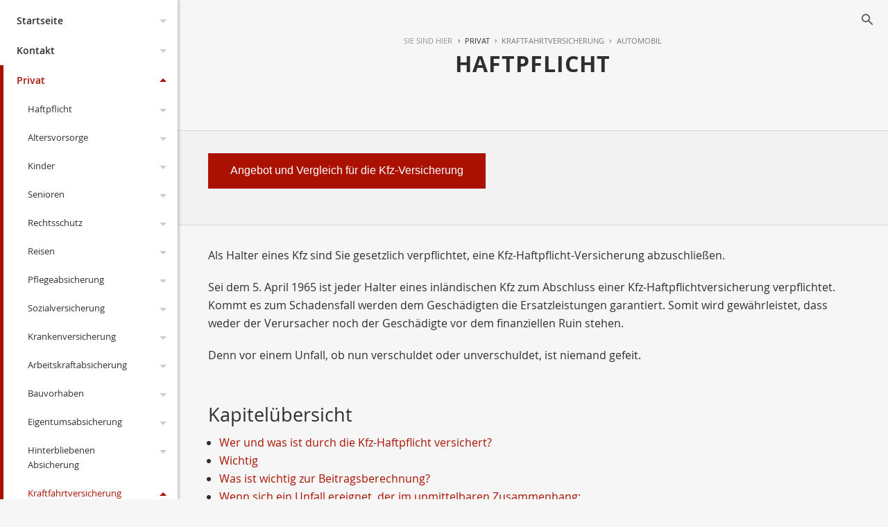

--- FILE ---
content_type: text/html;charset=UTF-8
request_url: https://www.proconcept-gmbh.de/privat.kraftfahrtversicherung.auto.haftpflicht.html
body_size: 10118
content:
<!DOCTYPE html><html lang="de" class="chrome no-js"><head data-host="web2"><title>Haftpflicht | Sascha Küpper</title><meta charset="UTF-8"/><meta property="og:title" content="Haftpflicht | Sascha Küpper"/><meta property="og:type" content="website"/><meta property="og:url" content="https://www.proconcept-gmbh.de/privat.kraftfahrtversicherung.auto.haftpflicht.html"/><meta property="og:image" content="https://www.proconcept-gmbh.de/content.4836964.images.iqpfk.IMG_1087.jpg"/><meta name="thumbnail" content="https://www.proconcept-gmbh.de/content.4836964.images.iqpfk.IMG_1087.jpg"/><meta property="og:image:type" content="jpg"/><meta property="og:image:width" content="1761"/><meta property="og:image:height" content="1171"/><meta property="max-image-preview" content="large"/><meta name="twitter:card" content="summary_large_image"/><meta name="twitter:site" content="@ "/><meta name="twitter:title" content="Haftpflicht | Sascha Küpper"/><meta name="twitter:description" content="Als Halter eines Kfz sind Sie gesetzlich verpflichtet, eine Kfz-Haftpflicht-Versicherung abzuschließen."/><meta name="twitter:image" content="https://www.proconcept-gmbh.de/content.4836964.images.iqpfk.IMG_1087.jpg"/><meta property="fb:pages" content="223271481025664"/><meta property="og:description" content="Als Halter eines Kfz sind Sie gesetzlich verpflichtet, eine Kfz-Haftpflicht-Versicherung abzuschließen."/><meta name="viewport" content="width=device-width, initial-scale=1"/><meta http-equiv="language" content="de"/><meta name="robots" content="index, follow"/><meta name="description" lang="de" content="Als Halter eines Kfz sind Sie gesetzlich verpflichtet, eine Kfz-Haftpflicht-Versicherung abzuschließen."/><meta name="keywords" content="Auf eins legen wir Versicherungsmakler ganz besonderen Wert: Auf Unabhängigkeit.&#10;Denn nur dies gibt uns die Möglichkeit, Ihnen aus der Vielzahl von Problemlösungen genau die herauszusuchen, die ganz individuell auf Ihre Bedürfnisse zugeschnitten sind. Dabei stehen Sie als unser Partner im Mittelpunkt all unserer Bemühungen. Weil wir immer Ihre Interessen im Blick haben, auch bei der Schadenregulierung. Mit all unserer Erfahrung. Und mit modernster Technologie."/><meta name="news_keywords" content="Auf eins legen wir Versicherungsmakler ganz besonderen Wert: Auf Unabhängigkeit.&#10;Denn nur dies gibt uns die Möglichkeit, Ihnen aus der Vielzahl von Problemlösungen genau die herauszusuchen, die ganz individuell auf Ihre Bedürfnisse zugeschnitten sind. Dabei stehen Sie als unser Partner im Mittelpunkt all unserer Bemühungen. Weil wir immer Ihre Interessen im Blick haben, auch bei der Schadenregulierung. Mit all unserer Erfahrung. Und mit modernster Technologie."/><meta name="geo.region" content="DE-NW"/><meta name="geo.placename" content="Jülich"/><meta http-equiv="cache-control" content="public, max-age=1800, s-maxage=1800, must-revalidate"/><meta http-equiv="pragma" content="public"/><meta http-equiv="expires" content="Mon, 08 Dec 2025 04:22:06 GMT"/><meta name="generator" content="FAD - Fast Application Development Server"/><link rel="shortcut icon" href="/skins/images/flat/red_1/favicon.ico" type="image/x-icon"/><link rel="apple-touch-icon" href="/skins/images/flat/red_1/favicon.ico" type="image/x-icon"/><link rel="stylesheet" type="text/css" href="/scripts/jquery/jquery-ui/1.10.2/themes/default/jquery-ui.min.css?cb=1731416161" media="screen"/><link rel="stylesheet" type="text/css" href="/scripts/jquery/jquery-ui/1.10.2/themes/default/jquery-ui.structure.min.css?cb=1731416161" media="screen"/><link rel="stylesheet" type="text/css" href="/scripts/jquery/jquery-ui/1.10.2/themes/default/jquery-ui.theme.min.css?cb=1731416161" media="screen"/><link rel="stylesheet" type="text/css" href="/scripts/public.css?cb=1752575001" media="screen"/><link rel="stylesheet" type="text/css" href="/skins/css/default.css?cb=1731416228" media="screen"/><link rel="stylesheet" type="text/css" href="/cms.share.css.iconsprite.css" media="all"/><link rel="stylesheet" type="text/css" href="/skins/css/normalize/3.0.2/normalize.min.css?cb=1731416228" media="all"/><link rel="stylesheet" type="text/css" href="/skins/js/swiper/3.1.2/css/swiper.min.css?cb=1731416230" media="all"/><link rel="stylesheet" type="text/css" href="/skins/css/flat_foundation.css?cb=1731416228" media="all"/><link rel="stylesheet" type="text/css" href="/scripts/font-awesome/css/font-awesome.min.css?cb=1731416161" media="screen"/><link rel="stylesheet" type="text/css" href="/skins/css/flat.css?cb=1731416228" media="all"/><link rel="stylesheet" type="text/css" href="/flat_red_1.css" media="all"/><script type="text/javascript" data-type="text/javascript" src="/scripts/jquery/2.1.4/jquery.min.js?cb=1731416161" data-cookieconsent="necessary">/*5b91cb4fa631790ec8b741eed0330cd1*/</script><script type="text/javascript" data-type="text/javascript" src="/scripts/jquery/jquery-ui/1.12.1/jquery-ui.min.js?cb=1731416161" data-cookieconsent="necessary">/*8ee9ce4eccf8d9a1e0cc23684c8b5c77*/</script><script type="text/javascript" data-type="text/javascript" src="/skins/js/swiper/3.1.2/js/swiper.min.js?cb=1731416230" data-cookieconsent="necessary">/*0270fc22e926d00ad65aa2eb1c3c7e2b*/</script><script type="text/javascript" data-type="text/javascript" src="/skins/js/jquery-clickout.min.js?cb=1731416230" data-cookieconsent="necessary">/*635e404b8acecf977df33581582cfbe4*/</script><script type="text/javascript" data-type="text/javascript" src="/skins/js/hyphenate.js?cb=1731416230" data-cookieconsent="necessary">/*00aa3d574254ae0bcb75b199fe27d58a*/</script><script type="text/javascript" data-type="text/javascript" src="/skins/js/flat.main.js?cb=1731416230" data-cookieconsent="necessary">/*60f6b77b9d7121701a4edf6b795996be*/</script><script type="text/javascript">
      session = 'PHPSESSID=8snf1a3ae3uunblt42hjacpomt';
    </script><script type="text/javascript" data-type="text/javascript" src="/scripts.ajax.js?cb=1731416201" data-cookieconsent="necessary">/*bca3630b4a1d4ca04e5c713ac6689bcd*/</script><script type="text/javascript">
      function setsubmit(t) {
        submit = t;
      };
    </script><script type="text/javascript" src="/public/fad-server/class/cms/mod/cookieconsent/cookieconsent.js">/*cookieconsent*/</script><script type="text/javascript">
        document.addEventListener( 'DOMContentLoaded' , function () {
          if (fad_cookieconsent) {
            fad_cookieconsent.init( {
              display : '',
              module : '',
              maxage : ''
            } );

            
            fad_cookieconsent.run();
            
          }
        } );
      </script></head><body itemscope="itemscope" itemtype="http://schema.org/WebPage" class="privat.kraftfahrtversicherung.auto.haftpflicht default"><div class="exit-off-canvas"> </div><nav class="site-nav collapsed" role="navigation"><a class="menu-icon closemenu"><span> </span></a><ul class="off-canvas-menu menu menu-level-1"><li class="menu-item has-dropdown"><a class="page_link" href="/index.html" aria-haspopup="true">Startseite</a><span class="toggle-submenu"><span class="icon-down"> </span></span><ul class="menu-nav menu-level-2"><li class="menu-item has-dropdown"><a class="page_link" href="/neu.2025.html" aria-haspopup="true">Aktuelles</a><span class="toggle-submenu"><span class="icon-down"> </span></span><ul class="menu-nav menu-level-3"><li class="menu-item"><a class="page_link" href="/neu.2025.html">Änderungen 2025</a></li><li class="menu-item has-dropdown"><a class="page_link" href="/neu.index.html" aria-haspopup="true">Archiv</a><span class="toggle-submenu"><span class="icon-down"> </span></span><ul class="menu-nav menu-level-4"><li class="menu-item"><a class="page_link" href="/neu.2024.html">Änderungen 2024</a></li><li class="menu-item"><a class="page_link" href="/neu.2023.html">Änderungen 2023</a></li><li class="menu-item"><a class="page_link" href="/neu.2022.html">Änderungen 2022</a></li><li class="menu-item"><a class="page_link" href="/neu.2021.html">Änderungen 2021</a></li><li class="menu-item"><a class="page_link" href="/neu.2020.html">Änderungen 2020</a></li><li class="menu-item"><a class="page_link" href="/neu.2019.html">Änderungen 2019</a></li><li class="menu-item"><a class="page_link" href="/neu.2018.html">Änderungen 2018</a></li><li class="menu-item"><a class="page_link" href="/neu.2017.html">Änderungen 2017</a></li><li class="menu-item"><a class="page_link" href="/neu.2016.html">Änderungen 2016</a></li><li class="menu-item"><a class="page_link" href="/neu.2015.html">Änderungen 2015</a></li><li class="menu-item has-dropdown"><a class="page_link" href="/neu.2012.html" aria-haspopup="true">Änderungen 2012</a><span class="toggle-submenu"><span class="icon-down"> </span></span><ul class="menu-nav menu-level-5"><li class="menu-item"><a class="page_link" href="/neu.wechsel-strom-gas.html">Wechsel Strom,Gas</a></li><li class="menu-item"><a class="page_link" href="/neu.warnbutton.html">Warnbutton</a></li><li class="menu-item"><a class="page_link" href="/neu.mitbestimmung-eu-buerger.html">Mitbestimmung EU-Bürger</a></li><li class="menu-item"><a class="page_link" href="/neu.kuerzung-solarfoerderung.html">Solarförderung</a></li><li class="menu-item"><a class="page_link" href="/neu.anerkennungsgesetz-ausland-fachkraefte.html">Rechengrößen 2012</a></li></ul></li><li class="menu-item"><a class="page_link" href="/neu.2014.html">Änderungen 2014</a></li><li class="menu-item"><a class="page_link" href="/neu.2013.html">Änderungen 2013</a></li><li class="menu-item"><a class="page_link" href="/neu.2012-2.html">Neu zum 01.09.2012</a></li><li class="menu-item"><a class="page_link" href="/neu.2011.html">Änderungen 2011</a></li><li class="menu-item"><a class="page_link" href="/neu.2010.html">Änderungen 2010</a></li><li class="menu-item"><a class="page_link" href="/neu.2009.html">Änderungen 2009</a></li><li class="menu-item"><a class="page_link" href="/neu.2008.html">Änderungen 2008</a></li><li class="menu-item"><a class="page_link" href="/neu.2007.html">Änderungen 2007</a></li><li class="menu-item"><a class="page_link" href="/neu.2006.html">Änderungen 2006</a></li><li class="menu-item"><a class="page_link" href="/neu.2005.html">Änderungen 2005</a></li><li class="menu-item"><a class="page_link" href="/neu.2004.html">Änderungen 2004</a></li></ul></li></ul></li><li class="menu-item has-dropdown"><a class="page_link" href="/Dokumente.html" aria-haspopup="true">Dokumente</a><span class="toggle-submenu"><span class="icon-down"> </span></span><ul class="menu-nav menu-level-3"><li class="menu-item"><a class="page_link" href="/dokumente.maklervertrag.mv.html">Was ist ein Maklervertrag</a></li></ul></li><li class="menu-item has-dropdown"><a class="page_link" href="/geschichte.versicherung.html" aria-haspopup="true">Wissenswertes</a><span class="toggle-submenu"><span class="icon-down"> </span></span><ul class="menu-nav menu-level-3"><li class="menu-item"><a class="page_link" href="/geschichte.versicherung.html">Geschichte und Entstehung der Versicherungen</a></li></ul></li><li class="menu-item"><a class="page_link" href="/lexikon.html">Lexikon</a></li><li class="menu-item"><a class="page_link" href="/Links.html">Links</a></li><li class="menu-item"><a class="page_link" href="/suche.html">Suche</a></li><li class="menu-item"><a class="page_link" href="/Angebotsanfragen.html">Angebotsanfragen</a></li></ul></li><li class="menu-item has-dropdown"><a class="page_link" href="/Kontakt.html" aria-haspopup="true">Kontakt</a><span class="toggle-submenu"><span class="icon-down"> </span></span><ul class="menu-nav menu-level-2"><li class="menu-item"><a class="page_link" href="/anfahrt.html">Anfahrt</a></li><li class="menu-item"><a class="page_link" href="/Impressum.html">Impressum</a></li><li class="menu-item"><a class="page_link" href="/Erstinformation.html">Erstinformation</a></li><li class="menu-item"><a class="page_link" href="/datenschutz.html">Datenschutz</a></li><li class="menu-item"><a class="page_link" href="/beratung.html">Persönliche Beratung</a></li></ul></li><li class="menu-item active open has-dropdown"><a class="page_link" href="/privat.index.html" aria-haspopup="true">Privat</a><span class="toggle-submenu"><span class="icon-down"> </span></span><ul class="menu-nav menu-level-2"><li class="menu-item has-dropdown"><a class="page_link" href="/privat.haftpflicht.index.html" aria-haspopup="true">Haftpflicht</a><span class="toggle-submenu"><span class="icon-down"> </span></span><ul class="menu-nav menu-level-3"><li class="menu-item has-dropdown"><a class="page_link" href="/privat.haftpflicht.privat.index.html" aria-haspopup="true">Privathaftpflicht</a><span class="toggle-submenu"><span class="icon-down"> </span></span><ul class="menu-nav menu-level-4"><li class="menu-item"><a class="page_link" href="/privat.privathaftpflicht.leistungen.html">Leistungen</a></li><li class="menu-item"><a class="page_link" href="/Privathaftpflicht-fuer-Kinder.html">Privathaftpflicht für Kinder</a></li><li class="menu-item"><a class="page_link" href="/privat.privathaftpflicht.personen.html">versicherte Personen</a></li><li class="menu-item"><a class="page_link" href="/Was-ist-eine-Privathaftpflicht.html">Was ist ...</a></li></ul></li><li class="menu-item has-dropdown"><a class="page_link" href="/privat.haftpflicht.diensthaftpflicht.index.html" aria-haspopup="true">Diensthaftpflicht</a><span class="toggle-submenu"><span class="icon-down"> </span></span><ul class="menu-nav menu-level-4"><li class="menu-item"><a class="page_link" href="/privat.haftpflicht.diensthaftpflicht.verwaltung.html">Verwaltung</a></li><li class="menu-item"><a class="page_link" href="/privat.haftpflicht.diensthaftpflicht.leistungen.html">Leistungen</a></li><li class="menu-item"><a class="page_link" href="/privat.haftpflicht.diensthaftpflicht.was.html">Was ist...</a></li><li class="menu-item"><a class="page_link" href="/privat.haftpflicht.diensthaftpflicht.wer.html">weitere Personen</a></li><li class="menu-item"><a class="page_link" href="/privat.haftpflicht.diensthaftpflicht.schluessselschaeden.html">Schlüsselschäden</a></li><li class="menu-item"><a class="page_link" href="/privat.haftpflicht.diensthaftpflicht.richter.html">Justiz, Richter</a></li><li class="menu-item"><a class="page_link" href="/privat.haftpflicht.diensthaftpflicht.polizei.html">Polizei, Zoll</a></li><li class="menu-item"><a class="page_link" href="/privat.haftpflicht.diensthaftpflicht.lehrer.html">Lehrer</a></li></ul></li><li class="menu-item"><a class="page_link" href="/privat.haftpflicht.haus.index.html">H.u.Grundst.haft.</a></li><li class="menu-item"><a class="page_link" href="/Hundehaftpflicht.html">Hundehaftpflicht</a></li><li class="menu-item"><a class="page_link" href="/Pferdehaftpflicht.html">Pferdehaftpflicht</a></li><li class="menu-item"><a class="page_link" href="/privat.haftpflicht.oeltank.index.html">Öltankhaftpflicht</a></li><li class="menu-item"><a class="page_link" href="/privat.haftpflicht.drohnen.html">Drohnen</a></li><li class="menu-item"><a class="page_link" href="/Bauherrenhaftpflicht.html">Bauherrenhaftpflicht</a></li><li class="menu-item"><a class="page_link" href="/Bootshaftpflicht.html">Boote</a></li><li class="menu-item"><a class="page_link" href="/Jagdhaftpflicht.html">Jagdhaftpflicht</a></li></ul></li><li class="menu-item has-dropdown"><a class="page_link" href="/privat.altersvorsorge.html" aria-haspopup="true">Altersvorsorge</a><span class="toggle-submenu"><span class="icon-down"> </span></span><ul class="menu-nav menu-level-3"><li class="menu-item"><a class="page_link" href="/privat.privatrente.html">Privat-Rente</a></li><li class="menu-item"><a class="page_link" href="/privat.fonds.html">Fondsgebunden</a></li><li class="menu-item"><a class="page_link" href="/privat.riester.html">Riester-Rente</a></li><li class="menu-item"><a class="page_link" href="/privat.ruerup.html">Rürup-Rente</a></li><li class="menu-item has-dropdown"><a class="page_link" href="/privat.betriebliche.altersvorsorge.html" aria-haspopup="true">Betr. Altersvors.</a><span class="toggle-submenu"><span class="icon-down"> </span></span><ul class="menu-nav menu-level-4"><li class="menu-item"><a class="page_link" href="/privat.betriebaltersvorsorge.direkt.html">Direktversicherung</a></li><li class="menu-item"><a class="page_link" href="/privat.betrieblaltersvorsorge.pensionszusage.html">Pensionszusage</a></li><li class="menu-item"><a class="page_link" href="/privat.betrieblaltersvorsorge.unterstuetzungskassen.html">Unterst.-kasse</a></li><li class="menu-item"><a class="page_link" href="/privat.betrieblaltersvorsorge.pensionskasse.html">Pensionskasse</a></li><li class="menu-item"><a class="page_link" href="/privat.betrieblaltersvorsorge.pensionsfonds.html">Pensionsfonds</a></li><li class="menu-item"><a class="page_link" href="/privat.betrieblaltersvorsorge.besteuerung.html">Besteuerung</a></li></ul></li><li class="menu-item"><a class="page_link" href="/privat.wohnriester.html">Wohnriester</a></li></ul></li><li class="menu-item has-dropdown"><a class="page_link" href="/privat.kinder.index.html" aria-haspopup="true">Kinder</a><span class="toggle-submenu"><span class="icon-down"> </span></span><ul class="menu-nav menu-level-3"><li class="menu-item"><a class="page_link" href="/privat.kinder.haftpflicht.html">Privathaftpflicht</a></li><li class="menu-item"><a class="page_link" href="/privat.kinder.unfall.html">Unfall</a></li><li class="menu-item"><a class="page_link" href="/privat.kinder.invaliditaet.html">Invalidität</a></li><li class="menu-item"><a class="page_link" href="/privat.kinder.zusatzkranken.html">Zusatzkranken</a></li><li class="menu-item"><a class="page_link" href="/privat.kinder.ausbildung.html">Ausbildung</a></li><li class="menu-item"><a class="page_link" href="/privat.kinderbu.html">Kinder-BU</a></li><li class="menu-item"><a class="page_link" href="/privat.kinder.geldanlage.html">Kindersparplan</a></li></ul></li><li class="menu-item has-dropdown"><a class="page_link" href="/privat.senioren.index.html" aria-haspopup="true">Senioren</a><span class="toggle-submenu"><span class="icon-down"> </span></span><ul class="menu-nav menu-level-3"><li class="menu-item"><a class="page_link" href="/privat.senioren.unfall.html">Unfall</a></li><li class="menu-item"><a class="page_link" href="/privat.senioren.sterbegeld.html">Sterbegeld</a></li><li class="menu-item"><a class="page_link" href="/Pflegeabsicherung.html">Pflegeabsicherung</a></li><li class="menu-item"><a class="page_link" href="/Rechtsschutz-fuer-Senioren.html">Rechtsschutz für Senioren</a></li></ul></li><li class="menu-item has-dropdown"><a class="page_link" href="/privat.rechtsschutz.index.html" aria-haspopup="true">Rechtsschutz</a><span class="toggle-submenu"><span class="icon-down"> </span></span><ul class="menu-nav menu-level-3"><li class="menu-item"><a class="page_link" href="/privat.rechtsschutz.senioren.html">Senioren</a></li><li class="menu-item"><a class="page_link" href="/privat.rechtsschutz.verkehr.index.html">Rund um das KFZ</a></li><li class="menu-item"><a class="page_link" href="/privat.rechtsschutz.arbeitsrecht.html">Arbeit und Beruf</a></li><li class="menu-item"><a class="page_link" href="/privat.rechtsschutz.wug.html">Wohnungen und Grundstücke</a></li><li class="menu-item"><a class="page_link" href="/privat.rechtsschutz.leistung.html">Leistungen</a></li><li class="menu-item"><a class="page_link" href="/privat.rechtsschutz.vertragsarten.html">Vertragsarten</a></li><li class="menu-item"><a class="page_link" href="/privat.rechtsschutz.wassollten.html">Was sollten Sie</a></li><li class="menu-item"><a class="page_link" href="/privat.rechtsschutz.singles.html">Singles</a></li><li class="menu-item"><a class="page_link" href="/privat.rechtsschutz.internet.html">Internet</a></li><li class="menu-item"><a class="page_link" href="/privat.rechtsschutz.familie.html">Familien</a></li></ul></li><li class="menu-item has-dropdown"><a class="page_link" href="/privat.ausland.index.html" aria-haspopup="true">Reisen</a><span class="toggle-submenu"><span class="icon-down"> </span></span><ul class="menu-nav menu-level-3"><li class="menu-item"><a class="page_link" href="/privat.ausland.reise.html">Reise-Krankenv.</a></li><li class="menu-item"><a class="page_link" href="/privat.ausland.ruecktritt.html">Reiserücktritt</a></li><li class="menu-item"><a class="page_link" href="/privat.ausland.gepaeck.html">Reisegepäck</a></li></ul></li><li class="menu-item has-dropdown"><a class="page_link" href="/privat.pflegeabsicherung.html" aria-haspopup="true">Pflegeabsicherung</a><span class="toggle-submenu"><span class="icon-down"> </span></span><ul class="menu-nav menu-level-3"><li class="menu-item"><a class="page_link" href="/gesetzliche-Pflegeversicherung.html">gesetzliche PV</a></li><li class="menu-item"><a class="page_link" href="/privat.pflegeversicherung.html">Pflegeversicherung</a></li><li class="menu-item"><a class="page_link" href="/privat.pflege-Bahr.html">Pflege-Bahr</a></li></ul></li><li class="menu-item has-dropdown"><a class="page_link" href="/privat.sozialversicherunge.pv.html" aria-haspopup="true">Sozialversicherung</a><span class="toggle-submenu"><span class="icon-down"> </span></span><ul class="menu-nav menu-level-3"><li class="menu-item"><a class="page_link" href="/privat.sozialversicherunge.pv.html">Gesetzliche PV</a></li><li class="menu-item"><a class="page_link" href="/privat.sozialversicherung.gkv.html">Gesetzliche KV</a></li></ul></li><li class="menu-item has-dropdown"><a class="page_link" href="/privat.kv.index.html" aria-haspopup="true">Krankenversicherung</a><span class="toggle-submenu"><span class="icon-down"> </span></span><ul class="menu-nav menu-level-3"><li class="menu-item"><a class="page_link" href="/Gesetzliche-Krankenversicherung.html">Gesetzliche KV</a></li><li class="menu-item has-dropdown"><a class="page_link" href="/privat.kv.pkv.index.html" aria-haspopup="true">Private KV</a><span class="toggle-submenu"><span class="icon-down"> </span></span><ul class="menu-nav menu-level-4"><li class="menu-item"><a class="page_link" href="/privat.kv.pkv.ambulant.html">Ambulant</a></li><li class="menu-item"><a class="page_link" href="/privat.kv.pkv.leistungen.html">Leistungen</a></li><li class="menu-item"><a class="page_link" href="/privat.kv.pkv.was.html">Was ist...</a></li><li class="menu-item"><a class="page_link" href="/privat.kv.zahnzusatz.index.html">Zahnzusatz</a></li><li class="menu-item"><a class="page_link" href="/privat.kv.pkv.zahn.html">Zahnversicherung</a></li><li class="menu-item"><a class="page_link" href="/privat.kv.pkv.stationaer.html">Stationärer Versicherungsschutz</a></li><li class="menu-item"><a class="page_link" href="/privat.kv.pkv.pflegezusatz.html">Pflegezusatz</a></li><li class="menu-item"><a class="page_link" href="/privat.kv.pkv.pflege.html">Pflegeversicherung</a></li><li class="menu-item"><a class="page_link" href="/privat.kv.pkv.krankentagegeld.html">Krankentagegeld</a></li><li class="menu-item"><a class="page_link" href="/privat.kv.pkv.krankenhaustagegeld.html">Krankenhaus- Tagegeld</a></li><li class="menu-item"><a class="page_link" href="/privat.kv.krankenzusatz.index.html">Zusatz KV</a></li></ul></li><li class="menu-item"><a class="page_link" href="/privat.kv.pkv.vergleich.html">Vergleich</a></li></ul></li><li class="menu-item has-dropdown"><a class="page_link" href="/privat.arbeitskraftabsicherung.html" aria-haspopup="true">Arbeitskraftabsicherung</a><span class="toggle-submenu"><span class="icon-down"> </span></span><ul class="menu-nav menu-level-3"><li class="menu-item has-dropdown"><a class="page_link" href="/privat.unfall.html" aria-haspopup="true">Unfallversicherung</a><span class="toggle-submenu"><span class="icon-down"> </span></span><ul class="menu-nav menu-level-4"><li class="menu-item"><a class="page_link" href="/Kinderunfallversicherung.html">Kinderunfallversicherung</a></li><li class="menu-item"><a class="page_link" href="/privat.unfall.was.html">Was ist eine Unfallversicherung</a></li><li class="menu-item"><a class="page_link" href="/privat.unfall.leistung.html">Leistungen</a></li><li class="menu-item"><a class="page_link" href="/privat.unfall.gliedertaxe.html">Gliedertaxe</a></li></ul></li><li class="menu-item"><a class="page_link" href="/Rechtsschutz-Arbeit-und-Beruf.html">Rechtsschutz Arbeit und Beruf</a></li><li class="menu-item"><a class="page_link" href="/privat.erwerbsunfaehigkeit.html">Erwerbsunfähigkeit</a></li><li class="menu-item"><a class="page_link" href="/privat.grundfaehigkeit.html">Grundfähigkeit</a></li><li class="menu-item"><a class="page_link" href="/privat.funktionsinvaliditaet.html">Funktionsinvalidität</a></li><li class="menu-item"><a class="page_link" href="/privat.dienstunfaehigkeitsversicherung.html">Dienstunfähigkeit</a></li><li class="menu-item"><a class="page_link" href="/privat.dreaddeseasepflege.html">Schwere Krankheiten</a></li><li class="menu-item"><a class="page_link" href="/privat.berufsunfaehigkeit.html">Berufsunfähigkeit</a></li></ul></li><li class="menu-item has-dropdown"><a class="page_link" href="/privat.bauleistung.index.html" aria-haspopup="true">Bauvorhaben</a><span class="toggle-submenu"><span class="icon-down"> </span></span><ul class="menu-nav menu-level-3"><li class="menu-item has-dropdown"><a class="page_link" href="/privat.bausparen.html" aria-haspopup="true">Bausparen</a><span class="toggle-submenu"><span class="icon-down"> </span></span><ul class="menu-nav menu-level-4"><li class="menu-item"><a class="page_link" href="/Wohnriester-Bausparen.html">Wohnriester</a></li></ul></li><li class="menu-item has-dropdown"><a class="page_link" href="/privat.baufinanzierung.html" aria-haspopup="true">Baufinanzierung</a><span class="toggle-submenu"><span class="icon-down"> </span></span><ul class="menu-nav menu-level-4"><li class="menu-item"><a class="page_link" href="/Wohnriester.html">Wohnriester</a></li></ul></li><li class="menu-item"><a class="page_link" href="/privat.bauleistung.wasundwie.html">Was und wie hoch</a></li><li class="menu-item"><a class="page_link" href="/privat.bauleistungsversicherung.html">Bauleistungsversicherung</a></li><li class="menu-item"><a class="page_link" href="/privat.bauhelferunfall.html">Bauhelfer-Unfallversicherung</a></li><li class="menu-item"><a class="page_link" href="/privat.bauvorhaben.bauherren.index.html">Bauherrenhaftpflicht</a></li></ul></li><li class="menu-item has-dropdown"><a class="page_link" href="/privat.eigentumsabsicherung.html" aria-haspopup="true">Eigentumsabsicherung</a><span class="toggle-submenu"><span class="icon-down"> </span></span><ul class="menu-nav menu-level-3"><li class="menu-item"><a class="page_link" href="/Privathaftpflicht.html">Privathaftpflicht</a></li><li class="menu-item"><a class="page_link" href="/Haus-und-Grundstueck.html">Haus und Grundstück Haftpflicht</a></li><li class="menu-item"><a class="page_link" href="/Rechtsschutz-fuer-Eigentuemer-und-Mieter.html">Rechtsschutz</a></li><li class="menu-item has-dropdown"><a class="page_link" href="/privat.gebaeude.html" aria-haspopup="true">Wohngebäude</a><span class="toggle-submenu"><span class="icon-down"> </span></span><ul class="menu-nav menu-level-4"><li class="menu-item"><a class="page_link" href="/privat.gebaeude.verpflichtungen.html">Verpflichtungen und Totalschaden</a></li><li class="menu-item"><a class="page_link" href="/privat.gebaeude.wieversichert.html">Wie und was ist versichert</a></li><li class="menu-item"><a class="page_link" href="/privat.gebaeude.risiken.html">Risiken und Versicherungsschäden</a></li><li class="menu-item"><a class="page_link" href="/privat.gebaeude.feuerrohbau.html">Feuerrohbau</a></li><li class="menu-item"><a class="page_link" href="/privat.gebaeude.deckungserweiterung.html">Deckungserw.</a></li></ul></li><li class="menu-item has-dropdown"><a class="page_link" href="/privat.hausrat.index.html" aria-haspopup="true">Hausrat</a><span class="toggle-submenu"><span class="icon-down"> </span></span><ul class="menu-nav menu-level-4"><li class="menu-item"><a class="page_link" href="/privat.hausrat.zusatz.html">Zusatzversicherung Deckungserw.</a></li><li class="menu-item"><a class="page_link" href="/privat.hausrat.wasistdas.html">Was ist Hausrat</a></li><li class="menu-item"><a class="page_link" href="/privat.hausrat.unterversicherung.html">Richtig vers.</a></li><li class="menu-item"><a class="page_link" href="/privat.hausrat.mitversichert.html">Mitversichert</a></li></ul></li></ul></li><li class="menu-item has-dropdown"><a class="page_link" href="/privat.hinterbliebenen.html" aria-haspopup="true">Hinterbliebenen Absicherung</a><span class="toggle-submenu"><span class="icon-down"> </span></span><ul class="menu-nav menu-level-3"><li class="menu-item"><a class="page_link" href="/Sterbegeldversicherung.html">Sterbegeldversicherung</a></li><li class="menu-item"><a class="page_link" href="/Kreditausfallversicherung.html">Kreditausfallversicherung</a></li><li class="menu-item"><a class="page_link" href="/privat.hinterbliebenen.risikoleben.html">Risikoleben</a></li><li class="menu-item"><a class="page_link" href="/privat.hinterbliebenen.kapitalleben.html">Kapitalleben</a></li><li class="menu-item"><a class="page_link" href="/privat.hinterbliebenen.fondsleben.html">Fondsgebunden</a></li></ul></li><li class="menu-item active open has-dropdown"><a class="page_link" href="/privat.kraftfahrtversicherung.html" aria-haspopup="true">Kraftfahrtversicherung</a><span class="toggle-submenu"><span class="icon-down"> </span></span><ul class="menu-nav menu-level-3"><li class="menu-item"><a class="page_link" href="/Rechtsschutz-Kfz.html">Rechtsschutz Kfz</a></li><li class="menu-item active open has-dropdown"><a class="page_link" href="/privat.kraftfahrtversicherung.automobil.html" aria-haspopup="true">Automobil</a><span class="toggle-submenu"><span class="icon-down"> </span></span><ul class="menu-nav menu-level-4"><li class="menu-item active open"><a class="page_link" href="/privat.kraftfahrtversicherung.auto.haftpflicht.html">Haftpflicht</a></li><li class="menu-item"><a class="page_link" href="/privat.kraftfahrtversicherung.auto.kasko.html">Teil- oder Vollkasko</a></li><li class="menu-item"><a class="page_link" href="/privat.kraftfahrtversicherung.auto.leistung.html">Leistungen und Schutzbrief</a></li><li class="menu-item"><a class="page_link" href="/privat.kraftfahrtversicherung.auto.systeme.html">Systeme und Schadensfreiheitsklassen </a></li><li class="menu-item"><a class="page_link" href="/privat.kfz.vergleich.html">Vergleich</a></li><li class="menu-item"><a class="page_link" href="/privat.kfz.insassen.html">Insassenversicherung</a></li></ul></li><li class="menu-item"><a class="page_link" href="/privat.mopedversicherung.html">Mopedversicherung</a></li><li class="menu-item"><a class="page_link" href="/privat.lieferwagen.html">Lieferwagenversicherung</a></li><li class="menu-item"><a class="page_link" href="/privat.wohnmobil.html">Wohnmobil</a></li><li class="menu-item"><a class="page_link" href="/privat.motorradversicherung.html">Motorradversicherung</a></li></ul></li><li class="menu-item has-dropdown"><a class="page_link" href="/privat.tiere.html" aria-haspopup="true">Tiere</a><span class="toggle-submenu"><span class="icon-down"> </span></span><ul class="menu-nav menu-level-3"><li class="menu-item"><a class="page_link" href="/privat.tierkrankenversicherung.html">Tierkrankenversicherung</a></li><li class="menu-item"><a class="page_link" href="/privat.pferde.html">Pferdehaftpflicht</a></li><li class="menu-item"><a class="page_link" href="/privat.hunde.index.html">Hundehaftpflicht</a></li></ul></li><li class="menu-item has-dropdown"><a class="page_link" href="/privat.boote.html" aria-haspopup="true">Boote</a><span class="toggle-submenu"><span class="icon-down"> </span></span><ul class="menu-nav menu-level-3"><li class="menu-item"><a class="page_link" href="/privat.trailerversicherung.html">Trailerversicherung</a></li><li class="menu-item has-dropdown"><a class="page_link" href="/privat.bootshaftpflicht.html" aria-haspopup="true">Haftpflicht</a><span class="toggle-submenu"><span class="icon-down"> </span></span><ul class="menu-nav menu-level-4"><li class="menu-item"><a class="page_link" href="/privat.wassersporhaftpflicht.html">Wassersport</a></li><li class="menu-item"><a class="page_link" href="/privat.skipperhaftpflichtversicherung.html">Skipper</a></li></ul></li><li class="menu-item"><a class="page_link" href="/privat.bootskaskoversicherung.html">Bootskaskoversicherung</a></li></ul></li></ul></li><li class="menu-item has-dropdown"><a class="page_link" href="/gewerbe.index.html" aria-haspopup="true">Gewerbe</a><span class="toggle-submenu"><span class="icon-down"> </span></span><ul class="menu-nav menu-level-2"><li class="menu-item"><a class="page_link" href="/gewerbe.manager.index.html">Manager</a></li><li class="menu-item"><a class="page_link" href="/gewerbe.fuhrpark.index.html">Fuhrpark</a></li><li class="menu-item has-dropdown"><a class="page_link" href="/gewerbe.transport.index.html" aria-haspopup="true">Transport</a><span class="toggle-submenu"><span class="icon-down"> </span></span><ul class="menu-nav menu-level-3"><li class="menu-item"><a class="page_link" href="/gewerbe.transport.warentransport.html">Warentransport</a></li><li class="menu-item"><a class="page_link" href="/gewerbe.transport.werkverkehr.html">Werkverkehr</a></li><li class="menu-item"><a class="page_link" href="/gewerbe.transport.frachtfuehrer.html">Frachtführer</a></li><li class="menu-item"><a class="page_link" href="/gewerbe.transport.deckung.html">Deckungsmöglichkeiten</a></li><li class="menu-item"><a class="page_link" href="/gewerbe.transport.betriebsunterbrechung.html">Betriebsunterbr.</a></li></ul></li><li class="menu-item"><a class="page_link" href="/gewerbe.messevers.index.html">Messe</a></li><li class="menu-item"><a class="page_link" href="/gewerbe.bauleistung.index.html">Bauleistung</a></li><li class="menu-item"><a class="page_link" href="/gewerbe.bauunterbrechung.index.html">Bauunterbrechung</a></li><li class="menu-item"><a class="page_link" href="/gewerbe.montage.index.html">Montage</a></li><li class="menu-item"><a class="page_link" href="/gewerbe.umwelt.index.html">Umwelt</a></li><li class="menu-item has-dropdown"><a class="page_link" href="/gewerbe.firmenrechtsschutz.index.html" aria-haspopup="true">Firmenrechtsschutz</a><span class="toggle-submenu"><span class="icon-down"> </span></span><ul class="menu-nav menu-level-3"><li class="menu-item"><a class="page_link" href="/gewerbe.firmenrechtsschutz.personenkreis.html">Personenkreis u. Firmen-RS</a></li><li class="menu-item"><a class="page_link" href="/gewerbe.firmenrechtsschutz.wohnungsrs.html">Wohnung und Grundstück-RS</a></li><li class="menu-item"><a class="page_link" href="/gewerbe.firmenrechtsschutz.verwaltungsrs.html">Verwaltung- RS</a></li><li class="menu-item"><a class="page_link" href="/gewerbe.firmenrechtsschutz.vertragsrs.html">Vertrag,Sachen - RS</a></li><li class="menu-item"><a class="page_link" href="/gewerbe.firmenrechtsschutz.strafrs.html">Straf- RS</a></li><li class="menu-item"><a class="page_link" href="/gewerbe.firmenrechtsschutz.steuerrs.html">Steuer- RS</a></li></ul></li><li class="menu-item has-dropdown"><a class="page_link" href="/gewerbe.kaution.html" aria-haspopup="true">Kaution</a><span class="toggle-submenu"><span class="icon-down"> </span></span><ul class="menu-nav menu-level-3"><li class="menu-item"><a class="page_link" href="/gewerbe.kaution.liquiditaet.html">Liquidität</a></li><li class="menu-item"><a class="page_link" href="/gewerbe.kreditversicherung.index.html">Kreditversicherung</a></li><li class="menu-item"><a class="page_link" href="/gewerbe.warenkredit.forderungsausfall.html">Warenkredit</a></li></ul></li><li class="menu-item has-dropdown"><a class="page_link" href="/gewerbe.betriebliche-altersvorsorge.html" aria-haspopup="true">Betriebliche Altersvorsorge</a><span class="toggle-submenu"><span class="icon-down"> </span></span><ul class="menu-nav menu-level-3"><li class="menu-item"><a class="page_link" href="/gewerbe.unterstuetzungskassen.html">Unterstützungskassen</a></li><li class="menu-item"><a class="page_link" href="/gewerbe.pensionszusage.html">Pensionszusage</a></li><li class="menu-item"><a class="page_link" href="/gewerbe.direktversicherung.html">Direktversicherung</a></li></ul></li><li class="menu-item has-dropdown"><a class="page_link" href="/gewerbe.haftpflicht.index.html" aria-haspopup="true">Haftpflicht</a><span class="toggle-submenu"><span class="icon-down"> </span></span><ul class="menu-nav menu-level-3"><li class="menu-item"><a class="page_link" href="/gewerbe.vermoegensschadenhaftpflicht.index.html">Vermögensschäden</a></li><li class="menu-item"><a class="page_link" href="/gewerbe.produkthaftpflicht.index.html">Produkthaftpflicht</a></li><li class="menu-item"><a class="page_link" href="/gewerbe.betriebshaftpflicht.index.html">Betriebshaftpflicht</a></li><li class="menu-item"><a class="page_link" href="/gewerbe.berufshaftpflicht.index.html">Berufshaftpflicht</a></li></ul></li><li class="menu-item has-dropdown"><a class="page_link" href="/gewerbe.sach.index.html" aria-haspopup="true">Sach</a><span class="toggle-submenu"><span class="icon-down"> </span></span><ul class="menu-nav menu-level-3"><li class="menu-item"><a class="page_link" href="/gewerbe.photovoltaik.html">Photovoltaikanlage</a></li><li class="menu-item"><a class="page_link" href="/gewerbe.praxisausfall.index.html">Praxisausfall</a></li><li class="menu-item"><a class="page_link" href="/gewerbe.mietverlust.index.html">Mietverlust</a></li><li class="menu-item"><a class="page_link" href="/gewerbe.maschinen.index.html">Maschinen</a></li><li class="menu-item"><a class="page_link" href="/gewerbe.itversicherung.index.html">IT-Versicherung</a></li><li class="menu-item"><a class="page_link" href="/gewerbe.feuerversicherung.index.html">Feuer</a></li><li class="menu-item"><a class="page_link" href="/gewerbe.ertragsschaden.index.html">Ertragsschaden</a></li><li class="menu-item"><a class="page_link" href="/gewerbe.elektronikversicherung.index.html">Elektronik</a></li><li class="menu-item"><a class="page_link" href="/gewerbe.betriebsunterbrechungsvers.index.html">Betriebsunterbrechung</a></li><li class="menu-item"><a class="page_link" href="/gewerbe.betriebsinhalt.index.html">Betriebsinhalt</a></li><li class="menu-item"><a class="page_link" href="/gewerbe.betriebsgebaeude.index.html">Betriebsgebäude</a></li></ul></li><li class="menu-item"><a class="page_link" href="/Gruppenunfallversicherung.html">Gruppenunfallversicherung</a></li><li class="menu-item"><a class="page_link" href="/gewerbe.vertrauensschaden.index.html">Vertrauensschäden</a></li><li class="menu-item"><a class="page_link" href="/gewerbe.vermieterrs.index.html">Vermieterrechtsschutz</a></li></ul></li><li class="menu-item has-dropdown"><a class="page_link" href="/finanzierung.index.html" aria-haspopup="true">Finanzierung</a><span class="toggle-submenu"><span class="icon-down"> </span></span><ul class="menu-nav menu-level-2"><li class="menu-item"><a class="page_link" href="/Baufinanzierung.html">Baufinanzierung</a></li></ul></li><li class="menu-item has-dropdown"><a class="page_link" href="/investment.index.html" aria-haspopup="true">Geldanlage</a><span class="toggle-submenu"><span class="icon-down"> </span></span><ul class="menu-nav menu-level-2"><li class="menu-item"><a class="page_link" href="/investment.fondspolicen.index.html">Fondspolicen</a></li><li class="menu-item has-dropdown"><a class="page_link" href="/investment.fonds.offen.index.html" aria-haspopup="true">Offene Fonds</a><span class="toggle-submenu"><span class="icon-down"> </span></span><ul class="menu-nav menu-level-3"><li class="menu-item"><a class="page_link" href="/investment.fonds.offen.aktienfonds.html">Aktienfonds</a></li></ul></li></ul></li><li class="menu-item has-dropdown"><a class="page_link" href="/tarifrechner.index.html" aria-haspopup="true">Onlinerechner</a><span class="toggle-submenu"><span class="icon-down"> </span></span><ul class="menu-nav menu-level-2"><li class="menu-item"><a class="page_link" href="/Angebotsanfrage.html">Angebotsanfragen</a></li></ul></li></ul></nav><a class="menu-icon openmenu"><span> </span></a><header><form action="/suche.html" method="get"><div id="mod_search_form_4841289" class="search-widget mod_search_form"><button class="search-button"><i class="search-icon">suchen</i></button><button class="search-close-button"><i class="close-icon">schließen</i></button><input id="fad_search_form_field" name="q" placeholder="Suchen" type="text" size="30"/></div></form><article class="headline"><a class="home-button" href="/"><span class="home-icon">HOME</span></a></article></header><main><div class="caption-wrapper"><div class="row centered-text"><nav class="breadcrumbs" role="menubar" aria-label="breadcrumbs"><li role="menuitem" class="unavailable">Sie sind hier</li><li role="menuitem"><a href="/privat.index.html">Privat</a></li><li role="menuitem" class="current"><a href="/privat.kraftfahrtversicherung.html">Kraftfahrtversicherung</a></li><li role="menuitem" class="current"><a href="/privat.kraftfahrtversicherung.automobil.html">Automobil</a></li><li role="menuitem" class="current"><a href="/privat.kraftfahrtversicherung.auto.haftpflicht.html">Haftpflicht</a></li></nav><div class="large-12 columns"><h1 itemprop="name" class="fad_caption">HAFTPFLICHT</h1></div></div></div><section class="main-content"><div id="content"><div class="content_wrapper" eitem="privat.kraftfahrtversicherung.auto.haftpflicht"><article id="mod_request_4812514" class="page_box mod_request box panel callout"><div class="row"><div class="columns"><div class="page_box_read_more"><button type="button" class="button open_form" onclick="requestWebbox('/mod/4812514/cms.mod.public.show.ajax');return false;">Angebot und Vergleich für die Kfz-Versicherung</button></div></div></div></article><div><div eitem="privat.kraftfahrtversicherung.auto.haftpflicht" class="i_content_wrapper"><article class="row"><div class="columns"><div id="page_page_4836964" class="page_page schema_WebSite" itemscope="itemscope" itemtype="http://schema.org/WebPage"><p>
  Als Halter eines Kfz sind Sie gesetzlich verpflichtet, eine Kfz-Haftpflicht-Versicherung abzuschließen.
</p>
<p>
  Sei dem 5. April 1965 ist jeder Halter eines inländischen Kfz zum Abschluss einer Kfz-Haftpflichtversicherung verpflichtet. Kommt es zum Schadensfall werden dem Geschädigten die Ersatzleistungen garantiert. Somit wird gewährleistet, dass weder der Verursacher noch der Geschädigte vor dem finanziellen Ruin stehen.
</p>
<p>
  Denn vor einem Unfall, ob nun verschuldet oder unverschuldet, ist niemand gefeit.
</p></div></div></article><ul class="chapter_index"><a id="chapter_start" name="chapter_start"> </a><h3 class="h_chapter_index">Kapitelübersicht</h3><li data-chapter="1"><a href="#id1" title="Wer und was ist durch die Kfz-Haftpflicht versichert?">Wer und was ist durch die Kfz-Haftpflicht versichert?</a></li><li data-chapter="2"><a href="#id2" title="Wichtig">Wichtig</a></li><li data-chapter="3"><a href="#id3" title="Was ist wichtig zur Beitragsberechnung?">Was ist wichtig zur Beitragsberechnung?</a></li><li data-chapter="4"><a href="#id4" title="Wenn sich ein Unfall ereignet, der im unmittelbaren Zusammenhang:">Wenn sich ein Unfall ereignet, der im unmittelbaren Zusammenhang:</a></li><li data-chapter="5"><a href="#id5" title="Mit welchen Beitragsnachlässen können Sie rechnen">Mit welchen Beitragsnachlässen können Sie rechnen</a></li></ul><article class="row"><div class="columns"><div class="chapter"><a class="anker fad_visuallyhidden" name="id1"> </a><h3 class="h_chapter"><a href="#chapter_start" title="Hoch"><img src="/skins/images/flat/red/icon_up.gif" width="16" height="16" border="0" alt="nach oben" title="nach oben"/></a>Wer und was ist durch die Kfz-Haftpflicht versichert?</h3><ul>
  <li>Sie als Versicherungsnehmer, Halter, Eigentümer oder Fahrer sind gegen berechtigte und unberechtigte Haftpflichtansprüche Dritter durch diese Versicherung abgesichert.
  </li>
  <li>Versichert sind Personen-, Sach- und Vermögensschäden, die durch die Benutzung des versicherten PKW entstehen. Die Höchstsumme, bis zu der geleistet wird, ist vertraglich festgelegt. Kosten, die aus der Abwehr unberechtigter Ansprüche erwachsen, werden ebenfalls übernommen.
  </li>
  <li>Wählen Sie eine ausreichende Deckungssumme. Empfehlenswert ist eine Deckungssumme von 100 Mio EUR für Sach- und Vermögensschäden und 8 Mio EUR für Personenschäden.
  </li>
  <li>Versicherungsschutz besteht europaweit.
  </li>
  <li>Damit auch die Schäden an Ihrem eigenen Fahrzeug abgesichert sind, sollten Sie außerdem eine Teil- oder Vollkaskoversicherung abschließen.
  </li>
  <li>Kommt es zu einem Starfverfahren oder einer Nebenklage, werden diese Kosten nicht durch die Haftpflicht ersetzt.
  </li>
</ul></div></div></article><article class="row"><div class="columns"><div class="chapter"><a class="anker fad_visuallyhidden" name="id2"> </a><h3 class="h_chapter"><a href="#chapter_start" title="Hoch"><img src="/skins/images/flat/red/icon_up.gif" width="16" height="16" border="0" alt="nach oben" title="nach oben"/></a>Wichtig</h3><ul>
  <li>Bei <b>Tagegeldern</b> und im <b>Todesfall</b> ist der Versicherer verpflichtet, innerhalb <b>eines Monats</b> zu zahlen.
  </li>
  <li>Bei <b>Invaliditätsleistungen</b> hat der Versicherer <b>drei Monate Zeit</b> gegenüber dem Versicherten zu erklären, ob und in welcher Höhe er die Entschädigung anerkennt.
  </li>
  <li>Die <b>Frist</b> beginnt mit der Zustellung der vollständgien Unterlagen, die der Versicherte beizubringen hat.
  </li>
</ul></div></div></article><article class="row"><div class="columns"><div class="chapter"><a class="anker fad_visuallyhidden" name="id3"> </a><h3 class="h_chapter"><a href="#chapter_start" title="Hoch"><img src="/skins/images/flat/red/icon_up.gif" width="16" height="16" border="0" alt="nach oben" title="nach oben"/></a>Was ist wichtig zur Beitragsberechnung?</h3><p>
  Der Beitragsberechnung liegen bestimmte Gefahrenmerkmale zu Grunde:
</p>
<ul>
  <li>Art des Fahrzeuges (PKW, LKW, Motorrad, Oldtimer, ...)
  </li>
  <li>die Motorstärke (in PS, KW)
  </li>
  <li>und der Verwendungszweck des Kfz
  </li>
</ul>
<p>
  ... und Gefahrenmerkmale, die sich an der Person orientieren:
</p>
<ul>
  <li>Wohnort ...
  </li>
  <li>Beruf - für Beamte und Angestellte des öffentlichen Dienstes gelten günstigere Tarife
  </li>
  <li>SF-Klasse, diese richten sich nach der Anzahl der schadenfreien Jahre
  </li>
  <li>seit wann man im Besitz des Führerschein ist ... und vieles mehr
  </li>
</ul></div></div></article><article class="row"><div class="columns"><div class="chapter"><a class="anker fad_visuallyhidden" name="id4"> </a><h3 class="h_chapter"><a href="#chapter_start" title="Hoch"><img src="/skins/images/flat/red/icon_up.gif" width="16" height="16" border="0" alt="nach oben" title="nach oben"/></a>Wenn sich ein Unfall ereignet, der im unmittelbaren Zusammenhang:</h3><ul>
  <li>mit dem Be- und Entladen
  </li>
  <li>mit dem Lenken
  </li>
  <li>mit dem Benutzen
  </li>
  <li>mit dem Abstellen des versicherten Kfz steht.
  </li>
</ul></div></div></article><article class="row"><div class="columns"><div class="chapter"><a class="anker fad_visuallyhidden" name="id5"> </a><h3 class="h_chapter"><a href="#chapter_start" title="Hoch"><img src="/skins/images/flat/red/icon_up.gif" width="16" height="16" border="0" alt="nach oben" title="nach oben"/></a>Mit welchen Beitragsnachlässen können Sie rechnen</h3><p>
  Die meisten Nachlässe bekommt man auf Rabatte. Beachten Sie auf jeden Fall: Wenn Sie Rabatte nutzen, müssen die Bedingungen durch Sie erfüllt werden.
</p>
<p>
  Die wichtigsten Rabatte, die Versicherungsgesellschaften bieten, sind:
</p>
<ul>
  <li>Der Wenigfahrerrabatt - wenn Sie eine vertraglich festgelegte Kilometerlaufleistung im Jahr nicht überschreiten.
  </li>
  <li>Garagenrabatt - wenn Sie eine abschließbare Garage besitzen oder wenn ein Carport oder Wohneigentum vorhanden ist.
  </li>
  <li>Fahrerrabatt - wird gewährt, wenn nur Sie bzw. Ihr Lebenspartner mit dem versicherten PKW fahren.
  </li>
  <li>Erstbesitzerrabatt - wenn Sie ihr Fahrzeug als Neufahrzeug gekauft haben. Bestimmend ist dabei, dass Datum der Erstzulassung des Autos auf den Versicherungsnehmer.
  </li>
  <li>Gesellschaften geben auch Rabatte für bestimmte Berufsgruppen (Landwirtschaft, Beamte, ...), auf das Fahrzeugalter, Alter der Fahrer, die mit dem versicherten PKW fahren, Lady-Tarife, ...
  </li>
</ul>
<div id="" class="highlight panel">
  Tarife unterscheiden sich von Versicherungsgesellschaft zu Versicherungsgesellschaft erheblich und neue Rabatte und Angebote machen die Tariflandschaft in der Autoversicherung beinahe undurchschaubar.
</div></div></div></article></div></div></div></div></section></main><footer><section class="footer1"><div class="row"><div class="columns"><div id="mod_addressbox_4840266" nr="4840266" class="mod_addressbox"><div itemscope="itemscope" itemtype="http://schema.org/LocalBusiness"><h3 class="addressbox_caption"><span itemprop="name">Kontaktieren Sie uns</span></h3><div class="contact_data" itemprop="address" itemscope="itemscope" itemtype="http://schema.org/PostalAddress"><div class="adress_data"><div itemprop="name" class="address_company">ProConcept GmbH</div><div itemprop="name" class="address_name">Sascha Küpper</div><div class="googlemaps_with_link"><a itemprop="streetAddress" class="address_street" href="https://maps.google.com/maps?hl=de&amp;daddr=Neusser+Str.1+52428+J%C3%BClich&amp;z=16" target="_blank" data-toggle="tooltip" title="Link zur Google Maps" rel="nofollow"><i class="fa fa-map-marker"> </i>Neusser Str.1</a><br/><a itemprop="addressLocality" class="address_location" href="https://maps.google.com/maps?hl=de&amp;daddr=Neusser+Str.1+52428+J%C3%BClich&amp;z=16" target="_blank" data-toggle="tooltip" title="Link zur Google Maps" rel="nofollow">52428 Jülich</a></div><div itemprop="telephone" class="address_phone"><a class="address_phone_link" href="tel:+49246197600"><i class="fa fa-phone"> </i>+49 2461 97 600</a></div><div itemprop="email" class="address_mail"><a class="mailto" onclick="self.location.href = 'mailto:' + decodeBase64('aW5mb0Bwcm9jb25jZXB0LWdtYmguZGU='); return false;"><span class="spamBlocker">&#105;&#110;&#102;&#111;&#64;&#112;&#114;&#111;&#99;&#111;&#110;&#99;&#101;&#112;&#116;&#45;&#103;&#109;&#98;&#104;&#46;&#100;&#101;</span></a></div><div class="address_homepage"><a target="_blank" href="http://www.proconcept-gmbh.de" rel="nofollow">http://www.proconcept-gmbh.de</a></div></div></div><div class="addressbox_read_more"><button type="button" class="button open_form" onclick="requestWebbox('/mod/4839357/cms.mod.public.show.ajax');return false;">Nachricht schreiben</button></div></div></div><div id="mod_customer_login_box_4812367" class="mod_customer_login_box"><div class="login_box_content"><div><button class="button fad_mod_login_customer" onclick="window.location.href='/Kundenbereich.html'">zum Kundenbereich</button></div></div><div></div></div></div></div></section><section class="footer2"><div class="row"><div class="columns"><div id="mod_sitemap_4839657" class="mod_sitemap"><ul class="fad_sitemap_level_1"><li><a href="/index.html"><span class="title">Startseite</span></a><ul class="fad_sitemap_level_2"><li><a href="/neu.2025.html"><span class="title">Aktuelles</span></a></li><li><a href="/Dokumente.html"><span class="title">Dokumente</span></a></li><li><a href="/geschichte.versicherung.html"><span class="title">Wissenswertes</span></a></li><li><a href="/lexikon.html"><span class="title">Lexikon</span></a></li><li><a href="/Links.html"><span class="title">Links</span></a></li><li><a href="/suche.html"><span class="title">Suche</span></a></li><li><a href="/Angebotsanfragen.html"><span class="title">Angebotsanfragen</span></a></li></ul></li><li><a href="/Kontakt.html"><span class="title">Kontakt</span></a><ul class="fad_sitemap_level_2"><li><a href="/anfahrt.html"><span class="title">Anfahrt</span></a></li><li><a href="/Impressum.html"><span class="title">Impressum</span></a></li><li><a href="/Erstinformation.html"><span class="title">Erstinformation</span></a></li><li><a href="/datenschutz.html"><span class="title">Datenschutz</span></a></li><li><a href="/beratung.html"><span class="title">Persönliche Beratung</span></a></li></ul></li><li><a href="/privat.index.html"><span class="title">Privat</span></a><ul class="fad_sitemap_level_2"><li><a href="/privat.haftpflicht.index.html"><span class="title">Haftpflicht</span></a></li><li><a href="/privat.altersvorsorge.html"><span class="title">Altersvorsorge</span></a></li><li><a href="/privat.kinder.index.html"><span class="title">Kinder</span></a></li><li><a href="/privat.senioren.index.html"><span class="title">Senioren</span></a></li><li><a href="/privat.rechtsschutz.index.html"><span class="title">Rechtsschutz</span></a></li><li><a href="/privat.ausland.index.html"><span class="title">Reisen</span></a></li><li><a href="/privat.pflegeabsicherung.html"><span class="title">Pflegeabsicherung</span></a></li><li><a href="/privat.sozialversicherunge.pv.html"><span class="title">Sozialversicherung</span></a></li><li><a href="/privat.kv.index.html"><span class="title">Krankenversicherung</span></a></li><li><a href="/privat.arbeitskraftabsicherung.html"><span class="title">Arbeitskraftabsicherung</span></a></li><li><a href="/privat.bauleistung.index.html"><span class="title">Bauvorhaben</span></a></li><li><a href="/privat.eigentumsabsicherung.html"><span class="title">Eigentumsabsicherung</span></a></li><li><a href="/privat.hinterbliebenen.html"><span class="title">Hinterbliebenen Absicherung</span></a></li><li><a href="/privat.kraftfahrtversicherung.html"><span class="title">Kraftfahrtversicherung</span></a></li><li><a href="/privat.tiere.html"><span class="title">Tiere</span></a></li><li><a href="/privat.boote.html"><span class="title">Boote</span></a></li></ul></li><li><a href="/gewerbe.index.html"><span class="title">Gewerbe</span></a><ul class="fad_sitemap_level_2"><li><a href="/gewerbe.manager.index.html"><span class="title">Manager</span></a></li><li><a href="/gewerbe.fuhrpark.index.html"><span class="title">Fuhrpark</span></a></li><li><a href="/gewerbe.transport.index.html"><span class="title">Transport</span></a></li><li><a href="/gewerbe.messevers.index.html"><span class="title">Messe</span></a></li><li><a href="/gewerbe.bauleistung.index.html"><span class="title">Bauleistung</span></a></li><li><a href="/gewerbe.bauunterbrechung.index.html"><span class="title">Bauunterbrechung</span></a></li><li><a href="/gewerbe.montage.index.html"><span class="title">Montage</span></a></li><li><a href="/gewerbe.umwelt.index.html"><span class="title">Umwelt</span></a></li><li><a href="/gewerbe.firmenrechtsschutz.index.html"><span class="title">Firmenrechtsschutz</span></a></li><li><a href="/gewerbe.kaution.html"><span class="title">Kaution</span></a></li><li><a href="/gewerbe.betriebliche-altersvorsorge.html"><span class="title">Betriebliche Altersvorsorge</span></a></li><li><a href="/gewerbe.haftpflicht.index.html"><span class="title">Haftpflicht</span></a></li><li><a href="/gewerbe.sach.index.html"><span class="title">Sach</span></a></li><li><a href="/Gruppenunfallversicherung.html"><span class="title">Gruppenunfallversicherung</span></a></li><li><a href="/gewerbe.vertrauensschaden.index.html"><span class="title">Vertrauensschäden</span></a></li><li><a href="/gewerbe.vermieterrs.index.html"><span class="title">Vermieterrechtsschutz</span></a></li></ul></li><li><a href="/finanzierung.index.html"><span class="title">Finanzierung</span></a><ul class="fad_sitemap_level_2"><li><a href="/Baufinanzierung.html"><span class="title">Baufinanzierung</span></a></li></ul></li><li><a href="/investment.index.html"><span class="title">Geldanlage</span></a><ul class="fad_sitemap_level_2"><li><a href="/investment.fondspolicen.index.html"><span class="title">Fondspolicen</span></a></li><li><a href="/investment.fonds.offen.index.html"><span class="title">Offene Fonds</span></a></li></ul></li><li><a href="/tarifrechner.index.html"><span class="title">Onlinerechner</span></a><ul class="fad_sitemap_level_2"><li><a href="/Angebotsanfrage.html"><span class="title">Angebotsanfragen</span></a></li></ul></li></ul></div></div></div></section><section class="footer3"><div class="row"><div class="medium-5 medium-push-7 columns"><ul class="social-icons"/></div><div class="medium-7 medium-pull-5 columns"><ul class="sysmenu"><li><a href="/Impressum.html">Impressum</a></li><li><a href="/Erstinformation.html">Erstinformation</a></li><li><a href="/lexikon.html">Lexikon</a></li><li><a href="/suche.html">Suche</a></li></ul><p class="copyright">Copyright ©
                  2025powered by
                    <a href="http://www.inveda.net/web.html" title="Eigene Homepage erstellen - Sofort Online"><b>Inveda.net</b></a></p></div></div></section></footer></body></html>

--- FILE ---
content_type: text/css
request_url: https://www.proconcept-gmbh.de/skins/css/flat.css?cb=1731416228
body_size: 12573
content:
/***** Font Definition for Open Sans. This stylesheet comes from qrohlf.com/posts/better-opensans *****/

/* Regular */
@font-face {
  font-family: 'Open Sans';
  src: url('../fonts/opensans/OpenSans-Regular-webfont.eot');
  src: url('../fonts/opensans/OpenSans-Regular-webfont.eot?#iefix') format('embedded-opentype'), url('../fonts/opensans/OpenSans-Regular-webfont.woff') format('woff'), url('../fonts/opensans/OpenSans-Regular-webfont.ttf') format('truetype'), url('../fonts/opensans/OpenSans-Regular-webfont.svg#OpenSansRegular') format('svg');
  font-weight: normal;
  font-weight: 400;
  font-style: normal;
}

/* Italic */
@font-face {
  font-family: 'Open Sans';
  src: url('../fonts/opensans/OpenSans-Italic-webfont.eot');
  src: url('../fonts/opensans/OpenSans-Italic-webfont.eot?#iefix') format('embedded-opentype'), url('../fonts/opensans/OpenSans-Italic-webfont.woff') format('woff'), url('../fonts/opensans/OpenSans-Italic-webfont.ttf') format('truetype'), url('../fonts/opensans/OpenSans-Italic-webfont.svg#OpenSansItalic') format('svg');
  font-weight: normal;
  font-weight: 400;
  font-style: italic;
}

/* Light */
@font-face {
  font-family: 'Open Sans';
  src: url('../fonts/opensans/OpenSans-Light-webfont.eot');
  src: url('../fonts/opensans/OpenSans-Light-webfont.eot?#iefix') format('embedded-opentype'), url('../fonts/opensans/OpenSans-Light-webfont.woff') format('woff'), url('../fonts/opensans/OpenSans-Light-webfont.ttf') format('truetype'), url('../fonts/opensans/OpenSans-Light-webfont.svg#OpenSansLight') format('svg');
  font-weight: 200;
  font-style: normal;
}

/* Light Italic */
@font-face {
  font-family: 'Open Sans';
  src: url('../fonts/opensans/OpenSans-LightItalic-webfont.eot');
  src: url('../fonts/opensans/OpenSans-LightItalic-webfont.eot?#iefix') format('embedded-opentype'), url('../fonts/opensans/OpenSans-LightItalic-webfont.woff') format('woff'), url('../fonts/opensans/OpenSans-LightItalic-webfont.ttf') format('truetype'), url('../fonts/opensans/OpenSans-LightItalic-webfont.svg#OpenSansLightItalic') format('svg');
  font-weight: 200;
  font-style: italic;
}

/* Semibold */
@font-face {
  font-family: 'Open Sans';
  src: url('../fonts/opensans/OpenSans-Semibold-webfont.eot');
  src: url('../fonts/opensans/OpenSans-Semibold-webfont.eot?#iefix') format('embedded-opentype'), url('../fonts/opensans/OpenSans-Semibold-webfont.woff') format('woff'), url('../fonts/opensans/OpenSans-Semibold-webfont.ttf') format('truetype'), url('../fonts/opensans/OpenSans-Semibold-webfont.svg#OpenSansSemibold') format('svg');
  font-weight: 500;
  font-style: normal;
}

/* Semibold Italic */
@font-face {
  font-family: 'Open Sans';
  src: url('../fonts/opensans/OpenSans-SemiboldItalic-webfont.eot');
  src: url('../fonts/opensans/OpenSans-SemiboldItalic-webfont.eot?#iefix') format('embedded-opentype'), url('../fonts/opensans/OpenSans-SemiboldItalic-webfont.woff') format('woff'), url('../fonts/opensans/OpenSans-SemiboldItalic-webfont.ttf') format('truetype'), url('../fonts/opensans/OpenSans-SemiboldItalic-webfont.svg#OpenSansSemiboldItalic') format('svg');
  font-weight: 500;
  font-style: italic;
}

/* Bold */
@font-face {
  font-family: 'Open Sans';
  src: url('../fonts/opensans/OpenSans-Bold-webfont.eot');
  src: url('../fonts/opensans/OpenSans-Bold-webfont.eot?#iefix') format('embedded-opentype'), url('../fonts/opensans/OpenSans-Bold-webfont.woff') format('woff'), url('../fonts/opensans/OpenSans-Bold-webfont.ttf') format('truetype'), url('../fonts/opensans/OpenSans-Bold-webfont.svg#OpenSansBold') format('svg');
  font-weight: bold;
  font-weight: 700;
  font-style: normal;
}

/* Bold Italic */
@font-face {
  font-family: 'Open Sans';
  src: url('../fonts/opensans/OpenSans-BoldItalic-webfont.eot');
  src: url('../fonts/opensans/OpenSans-BoldItalic-webfont.eot?#iefix') format('embedded-opentype'), url('../fonts/opensans/OpenSans-BoldItalic-webfont.woff') format('woff'), url('../fonts/opensans/OpenSans-BoldItalic-webfont.ttf') format('truetype'), url('../fonts/opensans/OpenSans-BoldItalic-webfont.svg#OpenSansBoldItalic') format('svg');
  font-weight: bold;
  font-weight: 700;
  font-style: italic;
}

/* Extra Bold */
@font-face {
  font-family: 'Open Sans';
  src: url('../fonts/opensans/OpenSans-ExtraBold-webfont.eot');
  src: url('../fonts/opensans/OpenSans-ExtraBold-webfont.eot?#iefix') format('embedded-opentype'), url('../fonts/opensans/OpenSans-ExtraBold-webfont.woff') format('woff'), url('../fonts/opensans/OpenSans-ExtraBold-webfont.ttf') format('truetype'), url('../fonts/opensans/OpenSans-ExtraBold-webfont.svg#OpenSansExtrabold') format('svg');
  font-weight: 900;
  font-style: normal;
}

/* Extra Bold Italic */
@font-face {
  font-family: 'Open Sans';
  src: url('../fonts/opensans/OpenSans-ExtraBoldItalic-webfont.eot');
  src: url('../fonts/opensans/OpenSans-ExtraBoldItalic-webfont.eot?#iefix') format('embedded-opentype'), url('../fonts/opensans/OpenSans-ExtraBoldItalic-webfont.woff') format('woff'), url('../fonts/opensans/OpenSans-ExtraBoldItalic-webfont.ttf') format('truetype'), url('../fonts/opensans/OpenSans-ExtraBoldItalic-webfont.svg#OpenSansExtraboldItalic') format('svg');
  font-weight: 900;
  font-style: italic;
}

/* ********** Standard Farben ********** */

hr {
  border-color: #dddddd;
}

input[type="text"], input[type="password"], input[type="date"], input[type="datetime"], input[type="datetime-local"], input[type="month"], input[type="week"], input[type="email"], input[type="number"], input[type="search"], input[type="tel"], input[type="time"], input[type="url"], input[type="color"], textarea {
  background-color: #ffffff;
  border-color: #cccccc;
}

input[type="text"]:focus, input[type="password"]:focus, input[type="date"]:focus, input[type="datetime"]:focus, input[type="datetime-local"]:focus, input[type="month"]:focus, input[type="week"]:focus, input[type="email"]:focus, input[type="number"]:focus, input[type="search"]:focus, input[type="tel"]:focus, input[type="time"]:focus, input[type="url"]:focus, input[type="color"]:focus, textarea:focus {
  background: #fafafa;
  border-color: #999999;
}

input[type="text"]:disabled, input[type="password"]:disabled, input[type="date"]:disabled, input[type="datetime"]:disabled, input[type="datetime-local"]:disabled, input[type="month"]:disabled, input[type="week"]:disabled, input[type="email"]:disabled, input[type="number"]:disabled, input[type="search"]:disabled, input[type="tel"]:disabled, input[type="time"]:disabled, input[type="url"]:disabled, input[type="color"]:disabled, textarea:disabled {
  background-color: #dddddd;
}

input[type="text"][disabled], input[type="text"][readonly], fieldset[disabled] input[type="text"], input[type="password"][disabled], input[type="password"][readonly], fieldset[disabled] input[type="password"], input[type="date"][disabled], input[type="date"][readonly], fieldset[disabled] input[type="date"], input[type="datetime"][disabled], input[type="datetime"][readonly], fieldset[disabled] input[type="datetime"], input[type="datetime-local"][disabled], input[type="datetime-local"][readonly], fieldset[disabled] input[type="datetime-local"], input[type="month"][disabled], input[type="month"][readonly], fieldset[disabled] input[type="month"], input[type="week"][disabled], input[type="week"][readonly], fieldset[disabled] input[type="week"], input[type="email"][disabled], input[type="email"][readonly], fieldset[disabled] input[type="email"], input[type="number"][disabled], input[type="number"][readonly], fieldset[disabled] input[type="number"], input[type="search"][disabled], input[type="search"][readonly], fieldset[disabled] input[type="search"], input[type="tel"][disabled], input[type="tel"][readonly], fieldset[disabled] input[type="tel"], input[type="time"][disabled], input[type="time"][readonly], fieldset[disabled] input[type="time"], input[type="url"][disabled], input[type="url"][readonly], fieldset[disabled] input[type="url"], input[type="color"][disabled], input[type="color"][readonly], fieldset[disabled] input[type="color"], textarea[disabled], textarea[readonly], fieldset[disabled] textarea {
  background-color: #dddddd;
}

input[type="radio"] {
  -webkit-appearance: checkbox;
  -moz-appearance: checkbox;
  width: auto;
  height: auto;
}

input.error {
  background-color: #ffcccc;
}

textarea.error {
  background-color: #ffcccc;
}

select {
  background-color: #fafafa;
  border-color: #cccccc;
}

select:hover {
  background-color: #f3f3f3;
  border-color: #999999;
}

select:disabled {
  background-color: #dddddd;
}

select.error {
  background-color: #ffcccc;
}

fieldset {
  border-color: #dddddd;
}

fieldset legend {
  background-color: #ffffff;
}

textarea {
  margin-left: 0 !important;
  margin-right: 0 !important;
}

.required.icon {
  color: #c60f13;
}

table {
  background-color: transparent;
  border-color: #dddddd;
}

table thead {
  background-color: #f5f5f5;
}

table tfoot {
  background-color: #f5f5f5;
}

table tr.even, table tr.alt, table tr:nth-of-type(even) {
  background-color: #f9f9f9;
}

input#fad_search_form_field {
  border-color: #d4d4d4;
  color: #9d9d9d;
}

input#fad_search_form_field:hover {
  border-color: #aeadad;
}

input#fad_search_form_field:focus {
  color: #2f2f2f;
  border-color: #67b5cf;
}

.mod_search_form input#fad_search_form_submit {
  border-left-color: #d4d4d4;
}

#content .page_blogreader .date {
  color: #777777;
}

#content .page_blogreader .teaser {
  color: #999999;
}

#content .page_blogreader .author {
  color: #999999;
}

.post-image.fad-image-wrapper {
  border-bottom-color: #cccccc;
}

.post-image.fad-image-wrapper .image-meta-title, .post-image.fad-image-wrapper .image-meta-description, .post-image.fad-image-wrapper .image-meta-source {
  color: #666666;
}

.webbox form table.ControlGroup td.error_control, .webbox_table form table.ControlGroup_table td.error_control {
  color: #c60f13;
}

.webbox form table.ControlGroup .form_nachricht:before, .webbox_table form table.ControlGroup_table .form_nachricht:before {
  color: #4d4d4d;
}

.webbox form table.ControlGroup .error_control.error_message, .webbox_table form table.ControlGroup_table .error_control.error_message {
  color: #c60f13;
}

.mod_blog_newslist .fad_blog_article_rating, .mod_blog_newslist .fad_blog_article_comments {
  color: #777777;
}

.mod_comment_editor .comment {
  background-color: #ffffff;
}

.mod_comment_editor .comment .comment {
  border-left-color: #f2f2f2;
}

.mod_newsletter_archive ul li {
  border-top-color: #dddddd;
}

.ui-widget-overlay {
  background: #000;
}

.ui-widget-content a {
  color: #2ba6cb;
}

.sidebar > div {
  background: #f5f5f5;
}

html, body {
  height: 100%;
}

/*Opera Fix*/
body:before { /* thanks to Maleika (Kohoutec)*/
  content: "";
  height: 100%;
  float: left;
  width: 0;
  margin-top: -32767px; /* thank you Erik J - negate effect of float*/
}

html {
  box-sizing: border-box;
  -webkit-hyphens: auto;
  -moz-hyphens: auto;
  hyphens: auto;
}

*, *:before, *:after {
  -webkit-box-sizing: inherit;
  -moz-box-sizing: inherit;
  box-sizing: inherit;
}

html, body {
  font-size: 100%;
  line-height: 1.5;
  font-family: "Open Sans", "Helvetica Neue", Helvetica, Roboto, Arial, Verdana, sans-serif;
}

p {
  line-height: 1.5;
}

a {
  line-height: 1.5;
}

a:hover, a:focus {
  cursor: pointer;
  outline: 0;
}

img {
  max-width: 100%;
  height: auto;
  -ms-interpolation-mode: bicubic;
  display: inline-block;
  vertical-align: middle;
}

small {
  font-size: 80%;
  white-space: pre-line;
}

textarea {
  height: auto;
  min-height: 50px;
}

select {
  height: auto;
  width: 100%;
}

.label {
  background: transparent;
  padding: 0;
}

button ~ button, .button ~ .button {
  margin-left: 1.25rem;
}

button:focus {
  outline: 0;
}

.fad_control {
  position: relative;
}

.error_message {
  position: absolute;
  right: 0;
  top: 0;
}

.required.icon {
  padding-left: 3px;
}

table thead tr th, table tfoot tr th, table tfoot tr td, table tbody tr th, table tbody tr td, table tr td {
  line-height: 1.65;
}

.column, .columns {
  padding-left: 1em;
  padding-right: 1em;
}

.row .row {
  margin-left: -1em;
  margin-right: -1em;
}

.centered-text {
  text-align: center;
}

.panel {
  overflow: hidden;
}

.page_box_col {
  float: left;
  clear: both;
}

.chapter {
  margin-bottom: 1.25rem;
  position: relative;
}

.left, .right {
  float: none !important;
}

.headline {
  display: block;
  padding: 0 1em;
  width: 100%;
  height: 55px;
  position: fixed;
  z-index: 95;
}

.help_element {
  display: none !important;
}

.home .headline {
  -webkit-box-shadow: 0 2px 5px rgba(0, 0, 0, 0.26);
  -moz-box-shadow: 0 2px 5px rgba(0, 0, 0, 0.26);
  -ms-box-shadow: 0 2px 5px rgba(0, 0, 0, 0.26);
  -o-box-shadow: 0 2px 5px rgba(0, 0, 0, 0.26);
  box-shadow: 0 2px 5px rgba(0, 0, 0, 0.26);
}

.menu-icon.openmenu {
  display: block;
  height: 17px;
  padding: 28px 6em 27px 0;
  width: 41px;
  z-index: 96;
  position: fixed;
  top: 0;
  left: 16px;
  line-height: 1.5;
  -webkit-transition: all 450ms cubic-bezier(0.23, 1, 0.32, 1) 0ms;
  -moz-transition: all 450ms cubic-bezier(0.23, 1, 0.32, 1) 0ms;
  -ms-transition: all 450ms cubic-bezier(0.23, 1, 0.32, 1) 0ms;
  -o-transition: all 450ms cubic-bezier(0.23, 1, 0.32, 1) 0ms;
  transition: all 450ms cubic-bezier(0.23, 1, 0.32, 1) 0ms;
}

.menu-icon.closemenu {
  display: block;
  height: 17px;
  padding: 28px 40px 27px 0;
  width: 41px;
  z-index: 96;
  position: absolute;
  top: 0;
  right: 0;
  line-height: 1.5;
  -webkit-transition: all 450ms cubic-bezier(0.23, 1, 0.32, 1) 0ms;
  -moz-transition: all 450ms cubic-bezier(0.23, 1, 0.32, 1) 0ms;
  -ms-transition: all 450ms cubic-bezier(0.23, 1, 0.32, 1) 0ms;
  -o-transition: all 450ms cubic-bezier(0.23, 1, 0.32, 1) 0ms;
  transition: all 450ms cubic-bezier(0.23, 1, 0.32, 1) 0ms;
}

.menu-icon.openmenu:hover, .menu-icon.closemenu:hover {
  opacity: 0.7;
}

.menu-icon::after {
  margin-top: -8px;
  font-size: 0.7em;
  font-weight: 700;
  left: 25px;
  letter-spacing: 1px;
  color: #fff;
  position: absolute;
  top: 50%;
}

.menu-icon span {
  display: block;
  width: 19px;
  height: 2px;
  margin-top: -1px;
  position: absolute;
  top: 50%;
  content: "";
}

.menu-icon span::before, .menu-icon span::after {
  content: "";
  height: 2px;
  left: 0;
  position: absolute;
  width: 100%;
}

.menu-icon span::before {
  top: -5px
}

.menu-icon span::after {
  top: 5px
}

.menu-icon.closemenu span {
  background: transparent
}

.menu-icon.closemenu span::after {
  top: 0;
  -webkit-transform: rotate(45deg);
  -ms-transform: rotate(45deg);
  -o-transform: rotate(45deg);
  transform: rotate(45deg);
}

.menu-icon.closemenu span::before {
  top: 0;
  -webkit-transform: rotate(-45deg);
  -ms-transform: rotate(-45deg);
  -o-transform: rotate(-45deg);
  transform: rotate(-45deg);
}

.search-widget {
  width: 0;
  position: fixed;
  z-index: 96;
  top: 15px;
  right: 49px;
  transition: all 0.2s cubic-bezier(0.4, 0, 0.2, 1) 0s;
}

.search-widget.search-open {
  width: 215px;
}

.search-button {
  height: 60px;
  width: 36px;
  margin: 0;
  padding: 0;
  background-color: transparent;
  position: absolute;
  top: -15px;
  left: -33px;
}

.search-button:hover, .search-button:focus, .search-button:active {
  background-color: transparent;
  opacity: 0.7;
  cursor: pointer;
}

.search-widget .search-icon {
  display: inline-block;
  height: 16px;
  width: 16px;
  overflow: hidden;
  text-indent: 150%;
  background-repeat: no-repeat;
  background-position: center center;
  background-size: cover;
  background-image: url('[data-uri]');
}

.search-close-button {
  display: none;
  height: 60px;
  width: 48px;
  margin: 0;
  padding: 0 6px;
  background-color: transparent;
  position: absolute;
  top: -15px;
  right: -15px;
}

.search-close-button:hover {
  background: transparent;
  opacity: 0.7;
}

.search-widget.search-open .search-close-button {
  display: block;
}

.search-close-button .close-icon {
  display: inline-block;
  height: 14px;
  width: 14px;
  overflow: hidden;
  text-indent: 150%;
  background-repeat: no-repeat;
  background-position: center center;
  background-size: cover;
  background-image: url('[data-uri]');
}

.search-widget fieldset {
  padding: 0;
  margin: 0;
  border: none;
}

.search-widget input#fad_search_form_field {
  height: auto;
  width: 100%;
  margin: 0;
  padding: 3px 0;
  border: none;
  border-bottom: 1px solid #fff;
  background: transparent;
  -webkit-box-shadow: none;
  -moz-box-shadow: none;
  -ms-box-shadow: none;
  -o-box-shadow: none;
  box-shadow: none;
  color: #fff;
}

.search-widget #fad_search_form_submit {
  display: none;
}

.headline .home-button {
  height: 60px;
  width: 36px;
  padding: 16px 0;
  z-index: 96;
  position: absolute;
  top: 0;
  right: 10px;
  text-align: center;
}

.headline .home-button .home-icon {
  display: inline-block;
  height: 15px;
  width: 16px;
  overflow: hidden;
  text-indent: 150%;
  white-space: nowrap;
  background-position: center center;
}

.headline .home-button:hover {
  opacity: 0.7;
}

.site-nav {
  height: 100%;
  width: 300px;
  box-sizing: border-box;
  -webkit-box-shadow: 2px 0 4px 0 rgba(0, 0, 0, 0.23);
  -moz-box-shadow: 2px 0 4px 0 rgba(0, 0, 0, 0.23);
  -ms-box-shadow: 2px 0 4px 0 rgba(0, 0, 0, 0.23);
  -o-box-shadow: 2px 0 4px 0 rgba(0, 0, 0, 0.23);
  box-shadow: 2px 0 4px 0 rgba(0, 0, 0, 0.23);
  overflow-x: hidden;
  position: fixed;
  top: 0;
  bottom: 0;
  left: 0;
  -webkit-transition: all 450ms cubic-bezier(0.23, 1, 0.32, 1) 0ms;
  -moz-transition: all 450ms cubic-bezier(0.23, 1, 0.32, 1) 0ms;
  -ms-transition: all 450ms cubic-bezier(0.23, 1, 0.32, 1) 0ms;
  -o-transition: all 450ms cubic-bezier(0.23, 1, 0.32, 1) 0ms;
  transition: all 450ms cubic-bezier(0.23, 1, 0.32, 1) 0ms;
  z-index: 98;
  -webkit-transform: translate3d(-310px, 0px, 0px);
  -moz-transform: translate3d(-310px, 0px, 0px);
  -ms-transform: translate3d(-310px, 0px, 0px);
  -o-transform: translate3d(-310px, 0px, 0px);
  transform: translate3d(-310px, 0px, 0px);
  -webkit-transform-style: preserve-3d;
  -moz-transform-style: preserve-3d;
  -ms-transform-style: preserve-3d;
  -o-transform-style: preserve-3d;
  transform-style: preserve-3d;
  -webkit-backface-visibility: hidden;
  -moz-backface-visibility: hidden;
  -ms-backface-visibility: hidden;
  -o-backface-visibility: hidden;
  backface-visibility: hidden;
}

.site-nav::-webkit-scrollbar {
  display: none;
}

.site-nav.expanded {
  -webkit-transform: translate3d(0px, 0px, 0px);
  -moz-transform: translate3d(0px, 0px, 0px);
  -ms-transform: translate3d(0px, 0px, 0px);
  -o-transform: translate3d(0px, 0px, 0px);
  transform: translate3d(0px, 0px, 0px);
}

.site-nav .menu-icon {
  width: auto;
}

.site-nav li {
  list-style-type: none;
}

.site-nav a {
  display: block;
  padding: 10px;
  font-size: 14px;
  font-size: 0.875rem;
}

.site-nav ul ul a {
  font-size: 0.8125rem;
}

.site-nav .menu-title {
  min-height: 121px;
  padding: 25px 55px 28px 25px;
  margin-bottom: 8px;
}

.site-nav .menu-title a {
  font-weight: 700;
  letter-spacing: 1px;
  padding: 0;
  text-transform: uppercase;
}

.site-nav .menu-title a span {
  margin-top: 10px;
  display: block;
  font-size: 0.75em;
  line-height: 1.6;
  font-weight: normal;
  text-transform: none;
  opacity: 0.7;
  filter: alpha(opacity=70);
}

.off-canvas-menu {
  padding-top: 8px;
  padding-bottom: 8px;
}

.off-canvas-menu, .off-canvas-menu ul {
  margin: 0;
}

.exit-off-canvas {
  display: block;
  background-color: rgba(0, 0, 0, 0.54);
  height: 100%;
  left: -100%;
  opacity: 0;
  position: fixed;
  top: 0;
  transform: translateZ(0px);
  transition: left 0ms cubic-bezier(0.23, 1, 0.32, 1) 400ms, opacity 400ms cubic-bezier(0.23, 1, 0.32, 1) 0ms;
  width: 100%;
  will-change: opacity;
  z-index: 97;
}

.exit-off-canvas.active {
  left: 0;
  opacity: 1;
  transition: left 0ms cubic-bezier(0.23, 1, 0.32, 1) 0ms, opacity 400ms cubic-bezier(0.23, 1, 0.32, 1) 0ms;
}

.off-canvas-menu li {
  position: relative;
}

.off-canvas-menu a {
  padding-left: 24px;
  margin-right: 42px;
  font-weight: 500;
}

.off-canvas-menu .active > a {
  border-left-width: 5px;
  border-left-style: solid;
  padding-left: 19px;
}

.off-canvas-menu .menu-nav {
  max-height: 0;
  overflow: hidden;
  transition: all 450ms cubic-bezier(0.23, 1, 0.32, 1) 0ms;
}

.off-canvas-menu .menu-nav a {
  padding-left: 40px;
  font-weight: normal;
}

.off-canvas-menu .active .menu-nav a {
  padding-left: 35px;
  border-left-width: 5px;
  border-left-style: solid;
}

.off-canvas-menu .menu-nav .menu-nav a {
  padding-left: 51px;
  background: rgba(0, 0, 0, 0.08);
}

.off-canvas-menu .active .menu-nav .menu-nav a {
  padding-left: 46px;
}

.off-canvas-menu .menu-nav .menu-nav .menu-nav a {
  padding-left: 62px;
  background: rgba(0, 0, 0, 0.13);
}

.off-canvas-menu .active .menu-nav .menu-nav .menu-nav a {
  padding-left: 57px;
}

.off-canvas-menu .menu-nav .menu-nav .menu-nav .menu-nav a {
  padding-left: 73px;
  background: rgba(0, 0, 0, 0.18);
}

.off-canvas-menu .active .menu-nav .menu-nav .menu-nav .menu-nav a {
  padding-left: 68px;
}

.off-canvas-menu .open > .menu-nav {
  max-height: 2000px;
}

.off-canvas-menu .toggle-submenu {
  cursor: pointer;
  display: block;
  height: 42px;
  width: 42px;
  position: absolute;
  right: 0;
  top: 0;
}

.off-canvas-menu .toggle-submenu .icon-down {
  border-image: none;
  border-style: solid inset inset inset;
  border-width: 5px;
  content: "";
  display: block;
  height: 0;
  margin: -1px 1rem 0;
  position: absolute;
  right: 0;
  top: 50%;
  width: 0;
}

.off-canvas-menu .open > .toggle-submenu .icon-down {
  margin-top: -7px;
}

.off-canvas-menu .open.active > .toggle-submenu .icon-down {
  border-style: inset inset solid inset;
  margin-top: -7px;
}

.off-canvas-menu .open > .toggle-submenu:hover .icon-down {
  border-style: inset inset solid inset;
  margin-top: -7px;
}

#functions a {
  padding: 0.8rem;
}

.breadcrumbs {
  width: 100%;
  padding: 0;
  border: none;
  border-radius: 0;
  background: none;
}

.breadcrumbs li:last-child {
  display: none;
}

.breadcrumbs > * {
  display: inline-block;
  float: none;
}

.breadcrumbs > *::before {
  content: "›";
  margin: 0 0.45rem;
  top: -1px;
}

.breadcrumbs > *.current {
  opacity: 0.8;
}

.breadcrumbs > *.current a {
  opacity: 0.8;
  cursor: pointer;
}

.breadcrumbs > *.unavailable {
  opacity: 0.5;
}

.breadcrumbs > *.unavailable a {
  opacity: 0.5;
}

.breadcrumbs > *.unavailable:hover, .breadcrumbs > *.unavailable:hover a, .breadcrumbs > *.unavailable:focus, .breadcrumbs > *.unavailable a:focus {
  opacity: 0.5;
}

.logo {
  padding: 60px 0 0;
}

.logo-img {
  margin: 40px 0 20px;
}

.makler-info {
  margin: 0 0 40px;
}

#makler-name {
  font-weight: bold;
  margin: 1rem 0;
}

#makler-motto {
  opacity: 0.5;
}

body .news .mod_blog_newslist {
  padding: 30px 0 60px;
}

/* ********** Newsübersicht ********** */

.newsoverview .mod_blog_newslist article {
  clear: both;
  float: left;
  margin-bottom: 1rem;
}

.newsoverview .mod_blog_newslist figure {
  margin: 0;
}

.newsoverview .mod_blog_newslist figure img {
  width: 100%;
}

.newsoverview .mod_blog_newslist .fad_blog_article_content {
  padding: 1rem;
  background-color: #f2f2f2;
}

.newsoverview .mod_blog_newslist .fad_blog_article_teaser {
  display: block;
  font-size: 1rem;
  font-weight: bold;
  color: #999999;
}

.newsoverview .mod_blog_newslist .fad_blog_article_title {
  display: block;
  font-size: 1.5rem;
  font-weight: bold;
}

.newsoverview .mod_blog_newslist .fad_blog_article_topic {
  float: left;
  font-size: 0.875rem;
  font-weight: bold;
  text-transform: uppercase;
}

.newsoverview .mod_blog_newslist .fad_blog_article_date {
  padding-bottom: 1rem;
  float: left;
  clear: both;
  font-size: 0.875rem;
  color: #777777;
}

.newsoverview .mod_blog_newslist .fad_blog_article_text {
  clear: both;
}

.mod_blog_newslist .newsslider .swiper-container-no-loop {
  overflow: hidden;
}

.swiper-container-no-loop .swiper-pagination {
  top: 168px;
}

.rss_link {
  display: inline-block;
  height: 53px;
  width: 53px;
  margin-bottom: 30px;
  text-indent: 1000px;
  white-space: nowrap;
  filter: progid:DXImageTransform.Microsoft.Alpha(opacity=0);
  background-image: url('/skins/images/flat/icons/rss.png');
  background-size: 27px 27px;
  background-repeat: no-repeat;
  background-position: center center;
}

@media only screen and (-webkit-min-device-pixel-ratio: 1.5) , only screen and (min--moz-device-pixel-ratio: 1.5) , only screen and (min-resolution: 240dpi) {
  .rss_link {
    background-image: url('/skins/images/flat/icons/rss@2x.png');
  }
}

.newsslider .panel {
  border: none;
}

.swiper-container {
  width: 100%;
  height: 100%;
}

.swiper-button-prev {
  left: -30px;
}

.swiper-button-next {
  right: -30px;
}

.swiper-pagination {
  width: 100%;
  bottom: -30px;
}

.swiper-pagination-bullet {
  margin: 0 5px;
}

.mod_blog_newslist .columns.small-12 {
  padding-left: 1em;
}

.mod_blog_newslist .fad_blog_article, .tag_list .fad_blog_article {
  margin-top: 2rem;
  margin-bottom: 2rem;
  padding-bottom: 2rem;
  border-bottom: 1px solid #ddd;
}

.mod_blog_newslist .fad_blog_article:last-child, .tag_list .fad_blog_article:last-child {
  border-bottom: none;
}

.mod_blog_newslist .fad_blog_article_figure img, .tag_list .fad_blog_article_figure img {
  margin-top: 10px;
}

.mod_blog_newslist .fad_blog_article_teaser, .tag_list .fad_blog_article_teaser {
  display: block;
  padding-bottom: 4px;
  font-size: 1rem;
  line-height: 1.6;
}

.mod_blog_newslist .fad_blog_article_title, .tag_list .fad_blog_article_title {
  line-height: 1.2;
}

.mod_blog_newslist .rss_link + .fad_blog_article {
  margin-top: 0;
}

.mod_blog_newslist .fad_blog_article_date, .tag_list .fad_blog_article_date {
  display: inline-block;
  float: left;
  margin-bottom: 1rem;
  padding: 1px 0;
  font-size: 0.875rem;
  font-style: oblique;
}

.mod_blog_newslist .fad_blog_article_text, .tag_list .fad_blog_article_text {
  clear: both;
}

.mod_blog_newslist .newslist-caption, .tag_list .newslist-caption {
  float: left;
  padding-right: 0.9375em;
}

.mod_blog_newslist .newslist-caption a, .tag_list .newslist-caption a {
  margin-bottom: 30px;
  font-weight: bold;
}

.mod_blog_newslist .newslist-link, .tag_list .newslist-link {
  font-weight: bold;
  margin-bottom: 30px;
}

.mod_blog_newslist .fad_blog_article_rating, .mod_blog_newslist .fad_blog_article_comments {
  font-size: 0.875rem;
}

.mod_blog_newslist .fad_blog_article_rating .rating_count {
  display: block;
}

.mod_blog_newslist .fad_blog_article_rating .rating_count:before {
  content: '';
}

.newsslider h3 {
  padding-top: 0.625rem;
  clear: both;
}

.newsslider {
  position: relative;
}

.mod_blog_newslist .newsslider .fad_blog_article {
  margin: 0;
  padding: 0;
  border-bottom: none;
}

.newsslider .news-entry {
  margin-bottom: 1.25rem;
  margin-right: 1em;
  margin-left: 1em;
}

.newsslider .fad_blog_article_date {
  float: right;
  margin: 0;
  font-style: normal;
}

.newsslider .fad_blog_article_topic {
  float: left;
}

.newsslider figure {
  margin: 20px 0 0;
}

.mod_blog_newslist .newsslider .fad_blog_article_figure img {
  margin: 0;
}

.newsslider .fad_blog_article_text {
  margin-top: 20px;
  margin-bottom: 0;
}

/* ********** Schlagwort Newsliste ********** */

.tag_list h1:before {
  content: 'Artikel zum Thema: ';
  font-size: 80%;
}

/**************** Newslist Sidebar ****************/

.sidebar {
  padding: 0;
}

.sidebar > div {
  padding: 1rem;
}

.sidebar .button {
  margin-bottom: 1rem;
}

.sidebar .mod_blog_newslist article {
  width: 100%;
  margin: 1rem 0;
  padding: 0;
  border: none;
}

.sidebar .mod_blog_newslist article:after {
  content: '';
  display: table;
  clear: both;
}

.sidebar .mod_blog_newslist article:last-of-type {
  margin-bottom: 0;
}

.sidebar .mod_blog_newslist .news-image {
  margin-right: 1rem;
  float: left;
}

.sidebar .mod_blog_newslist .fad_blog_article_img {
  margin: 0;
}

.sidebar .mod_blog_newslist .fad_blog_article_content {
  padding: 0 1rem 5px 0;
  overflow: hidden;
  background-color: transparent;
}

.sidebar .mod_blog_newslist .fad_blog_article_date {
  float: none;
  margin: 0;
  padding: 0;
}

.sidebar .mod_blog_newslist .fad_blog_article_teaser {
  display: none;
  font-size: 0.875rem;
}

.sidebar .mod_blog_newslist .fad_blog_article_title {
  margin: 0;
  font-size: 16px;
  font-size: 1rem;
  font-weight: normal;
  line-height: 1.3;
  -webkit-hyphens: auto;
  -moz-hyphens: auto;
  hyphens: auto;
}

/* ********** News Detailansicht (News Reader) ********** */

#content .page_blogreader p {
  line-height: 1.75;
}

#content .page_blogreader .topic {
  float: left;
  text-transform: uppercase;
  font-size: 0.875rem;
  font-weight: bold;
}

#content .page_blogreader .date {
  clear: both;
  float: left;
  padding-bottom: 2rem;
  font-size: 0.875rem;
}

#content .page_blogreader .caption {
  display: block;
  clear: both;
}

#content .page_blogreader .teaser {
  display: block;
  padding-top: 1rem;
  font-size: 1rem;
  font-weight: 500;
  clear: both;
}

#content .page_blogreader .title {
  display: block;
  margin: 0.5rem 0 1rem;;
  font-size: 1.5rem;
  font-weight: bold;
}

.post-image.fad-image-wrapper {
  display: block;
  max-width: 100%;
  margin: 0 auto 1rem;
  padding-bottom: 1rem;
  border-bottom-width: 1px;
  border-bottom-style: solid;
  line-height: 1.2rem;
}

.post-image.fad-image-wrapper img {
  display: block;
  margin-bottom: 1rem;
}

.post-image.fad-image-wrapper .image-meta-title, .post-image.fad-image-wrapper .image-meta-description, .post-image.fad-image-wrapper .image-meta-source {
  display: block;
  padding-right: 5px;
  font-size: 0.75rem;
}

#content .page_blogreader .author {
  display: block;
  padding-bottom: 1rem;
  font-size: 1rem;
  font-weight: normal;
  font-style: oblique;
  clear: both;
}

/* ********** Tag Liste Navigation ********** */

.fad_cms_blog_reader_tag_steps {
  list-style-type: none;
  margin: 2rem 0 0;
  padding: 1rem;
  background: #f5f5f5;
  text-align: center;
}

.fad_cms_blog_reader_tag_steps li {
  display: inline-block;
}

.fad_cms_blog_reader_tag_steps li[itemprop=itemListElement]:not(.selected) {
  display: none;
}

.fad_cms_blog_reader_tag_steps li a {
  display: inline-block;
  width: 35px;
  height: 35px;
  margin: 0 1px 1px 0;
  background: #fff;
  text-align: center;
  line-height: 35px;
}

.fad_cms_blog_reader_tag_steps li.selected a, .fad_cms_blog_reader_tag_steps li a:hover {
  background-color: #2ba6cb;
  color: #fff;
}

@media only screen and (min-width: 31rem) {
  .fad_cms_blog_reader_tag_steps li[itemprop=itemListElement]:not(.selected) {
    display: inline-block;
  }
}

/* ********** Content ********** */

.caption-wrapper {
  width: 100%;
  padding-bottom: 20px;
  position: fixed;
  top: 55px;
  z-index: 93;
  -webkit-box-shadow: 0 2px 5px rgba(0, 0, 0, 0.26);
  -moz-box-shadow: 0 2px 5px rgba(0, 0, 0, 0.26);
  -ms-box-shadow: 0 2px 5px rgba(0, 0, 0, 0.26);
  -o-box-shadow: 0 2px 5px rgba(0, 0, 0, 0.26);
  box-shadow: 0 2px 5px rgba(0, 0, 0, 0.26);
}

.caption-wrapper.empty {
  padding: 0;
  height: 0;
}

.home .caption-wrapper {
  width: auto;
  position: relative;
  top: 0;
  z-index: 95;
  padding-left: 0;
  -webkit-box-shadow: none;
  -moz-box-shadow: none;
  -ms-box-shadow: none;
  -o-box-shadow: none;
  box-shadow: none;
}

.caption-wrapper .fad_caption {
  margin: 0;
  font-size: 1rem;
  font-weight: 700;
  letter-spacing: 1px;
}

.home .caption-wrapper {
  padding: 20px 0;
  font-size: 1.6875rem;
}

main {
  min-height: 100%;
}

main { /*if !IE 7*/
  _display: table;
  _height: 100%
}

#content {
  padding-top: 126px;
  padding-bottom: 193px;
}

.content_wrapper {
  margin: 30px 0;
}

.home #content {
  padding-top: 30px !important;
}

#content .caption {
  display: none;
}

.image-none.image-meta, .image-left.image-meta, .image-right.image-meta {
  display: block;
  background: #e0e0e0;
  color: #818181;
  font-size: 14px;
  font-size: 0.875rem;
}

.image-none.image-meta img, .image-left.image-meta img, .image-right.image-meta img {
  margin-bottom: 5px;
}

.image-meta .image-meta-title, .image-meta .image-meta-description, .image-meta .image-meta-source {
  display: block;
  padding: 0 5px;
}

.image-none.image-meta span:last-child, .image-left.image-meta span:last-child, .image-right.image-meta span:last-child {
  padding-bottom: 5px;
}

.image-none.image-meta, .image-left.image-meta, .image-right.image-meta {
  display: block;
}

.image-meta-title {
  font-weight: bold;
}

.image-meta-source::before {
  content: "Quelle: ";
}

.image-left {
  float: left;
  margin: 0 10px 10px 0;
}

.image-right {
  float: right;
  margin: 0 0 10px 10px;
}

.page_box {
  padding: 20px 0;
}

.page_box_caption {
  margin-bottom: 1rem;
}

.page_box_image_img {
  margin-bottom: 1rem;
}

.page_box_links {
  margin-top: 1rem;
}

.page_box_links ul {
  margin: 0;
  list-style-type: none;
}

.i_content_wrapper {
  margin: 30px 0
}

.i_content_wrapper .i_content_wrapper {
  margin: 0;
}

/* ********** Kapitel ********** */

.chapter_index {
  width: 100%;
  max-width: 62.5em;
  margin: 0 auto;
  padding: 2em;
  position: relative;
  z-index: 1;
}

.chapter_index h3 {
  margin-left: -1rem;
}

.chapter .anker, #chapter_start {
  display: block;
  height: 1px;
  margin-bottom: 0;
  cursor: default;
  position: absolute;
  z-index: 0;
  top: -125px;
}

.h_chapter a {
  display: block;
  margin-bottom: 10px;
  text-align: center;
}

.h_chapter img {
  width: 20px;
  height: 20px;
}

.box.panel {
  padding: 2rem 0;
  border-left: 0;
  border-right: 0;
}

.multicolumn .box.panel {
  padding: 2rem;
  border-width: 1px;
  border-style: solid;
}

/* ********** Kontaktbox ********** */

.content_wrapper article:last-child.mod_contactbox {
  margin-bottom: -30px;
}

.mod_contactbox .page_box_image {
  display: block;
  float: left;
}

.mod_contactbox .page_box_text {
  margin-left: 88px;
}

.footer1 .mod_contactbox {
  background-color: transparent;
  border: none;
}

.contact_data {
  clear: both;
  margin: 0 auto 1.25rem;
}

.footer1 .contact_data .address_image {
  max-width: 153px !important;
}

/* ********** Layout Vorschau ********** */

.SkinThumbsBox img {
  padding: 0 1rem 1rem 0;;
}

/* ********** Lexikon ********** */

.lexikon h3 {
  margin-top: 2rem;
}

.lexikon .lexikon {
  margin-bottom: 2rem;
}

/* ********** Formulare ********** */

.ControlGroup .form-group > * {
  display: block;
  width: 100%;
  padding: 0;
}

.ControlGroup .form-group.empty > label {
  display: none;
}

.ControlGroup .form-group textarea {
  width: 100%;
  resize: vertical;
}

.error_control_space {
  display: none;
}

.error_message {
  position: absolute;
  top: 0;
  right: 0;
}

.webbox form input.error, .webbox form textarea.error, .webbox form select.error, .webbox_table form input.error, .webbox_table form textarea.error, .webbox_table form select.error {
  margin-bottom: 1rem;
}

/* ********** Kontakt Formular ********** */

.mod_contactform .form_vorname, .mod_contactform .form_strasse, .mod_contactform .form_ort, .mod_contactform .form_plz, .mod_contactform .form__messages {
  display: none;
}

.mod_contactform textarea {
  height: 186px;
  resize: vertical;
}

.mod_contactform {
  background: none;
}

.mod_contactform .form_nachricht:before {
  content: "Nachricht";
}

.mod_contactform .WebBox_caption {
  display: none;
}

#KontaktBox .ControlGroup_buttons .button {
  max-width: 46%;
  margin: 0;
}

#KontaktBox .ControlGroup_buttons .button:first-child {
  margin-right: 1.25rem;
}

.footer1 #KontaktBox label, .footer1 #KontaktBox td, .footer1 .webbox form table.ControlGroup .form_nachricht:before {
  color: #FFF;
}

.footer1 .required.icon {
  color: #2ba6cb;
}

/* ********** Signatur ********** */

table.signature {
  width: 100%;
  border: 0;
}

table.signature td {
  padding: 3rem 10% 0 0;
}

table.signature p {
  margin: 0;
}

/* ********** Kommentare ********** */

.mod_comment_editor .i_content_wrapper {
  margin: 0;
}

.mod_comment_editor.panel {
  padding: 1.25rem;
}

.mod_comment_editor table {
  border: none;
  background: none;
}

.mod_comment_editor table td {
  padding: 0;
}

.mod_comment_editor .info-main {
  overflow: hidden;
}

.mod_comment_editor .info-main .info-left {
  float: left;
}

.mod_comment_editor .info-main .info-right {
  float: right;
}

.mod_comment_editor .info-main .info-left {
  display: inline-block;
  line-height: 51px;
}

.mod_comment_editor .info-main .info-right a, .mod_comment_editor .post-answer {
  -webkit-appearance: none;
  -moz-appearance: none;
  height: auto;
  width: auto;
  border-radius: 0;
  border-style: solid;
  border-width: 0;
  cursor: pointer;
  font-family: "Helvetica Neue", Helvetica, Roboto, Arial, sans-serif;
  font-weight: normal;
  line-height: normal;
  margin: 0;
  position: relative;
  text-align: center;
  text-decoration: none;
  display: inline-block;
  padding: 1rem 2rem 1.0625rem 2rem;
  font-size: 1rem;
  transition: background-color 300ms ease-out;
}

.mod_comment_editor .comment {
  width: 100%;
  margin-bottom: 20px;
  padding: 10px;
  background: #fff;
}

.mod_comment_editor .comment:after {
  content: '';
  display: table;
  clear: both;
}

.mod_comment_editor .comment .info-left {
  float: left;
}

.mod_comment_editor .comment .info-right {
  float: right;
}

.mod_comment_editor .comment-body {
  float: left;
  clear: both
}

.mod_comment_editor .answer {
  float: left;
  clear: both;
  margin-top: 20px;
}

.mod_comment_editor .lastest-answer {
  margin-top: 20px;
  clear: both;
}

.mod_comment_editor .post-answer {
  float: right;
}

/* ********** Kommentar schreiben ********** */

#comment-write-box {
  width: 100%;
  margin: 20px 0 0;
  overflow: hidden;
}

#comment-write-box .request_header {
  display: none;
}

#comment-write-box .ControlElement_row.form_pt1 .ControlElement_cell_text {
  font-size: 0.85em;
}

#comment-write-box .ControlElement_row.form_title .ControlElement_cell_text {
  font-size: 1rem;
}

#comment-write-box .message_text {
  display: none;
}

#comment-write-box .form_email input {
  margin-bottom: 0;
}

#comment-write-box .form_pt1 {
  margin-bottom: 10px;
}

#comment-write-box .ControlGroup_buttons .button {
  max-width: 49%;
  margin-right: 0;
  margin-left: 0;
  padding-left: 1.65rem;
  padding-right: 1.65rem;
}

#comment-write-box .ControlGroup_buttons .button:first-child {
  margin-right: 1.25rem;
}

/* ********** Antwort schreiben ********** */

.answer {
  width: 100%;
}

#comment_answer_box {
  width: 100%;
  margin: 20px 0 0;
  overflow: hidden;
}

.comment_answer_box .request_header {
  display: none;
}

.comment_answer_box .ControlElement_row.form_title .ControlElement_cell_text {
  padding-bottom: 1rem;
}

.comment_answer_box .ControlElement_row.form_pt1 .ControlElement_cell_text {
  font-size: 0.85em;
}

.comment_answer_box .ControlElement_row.form_title .ControlElement_cell_text {
  font-size: 1rem;
}

.comment_answer_box .message_text {
  display: none;
}

.comment_answer_box .form_email input {
  margin-bottom: 0;
}

.comment_answer_box .form_pt1 {
  margin-bottom: 10px;
}

.comment_answer_box .ControlGroup_buttons .button {
  max-width: 49%;
  margin: 0;
  padding-left: 1.25rem;
  padding-right: 1.25rem;
}

.comment_answer_box .ControlGroup_buttons .button:first-child {
  margin-right: 1.25rem;
}

.mod_comment_editor .comment .comment {
  margin-bottom: 0;
  margin-left: -20px;
  border-left-width: 20px;
  border-left-style: solid;
}

.mod_comment_editor #commentlist .commentlist .comment {
  margin-bottom: 0;
}

.mod_comment_editor #commentlist {
  margin-bottom: -20px;
}

/* ********** Anfahrt ********** */

.journey_item {
  width: 100%;
  margin-bottom: 2rem;
  float: left;
  clear: both;
}

.journey_item .google-maps {
  float: left;
  margin-right: 20px;
}

.mod_html #google-maps a {
  margin: 0 auto;
  background-position: center center;
  background-repeat: no-repeat;
  display: block;
  height: 96px;
  text-indent: -999px;
  width: 100px;
}

/* ********** Kundenlogin ********** */

.page_authorise .button {
  margin-top: 1rem;
}

.mod_customer_login_box {
  text-align: center;
}

.fad_mod_login_customer {
  margin-bottom: 7px;
}

.link-page-customer {
  display: block;
  padding-bottom: 1rem;
}

/* ********** Adress Box ********** */

.mod_addressbox {
  text-align: center;
}

.mod_addressbox img, .address_image {
  max-height: 150px;
  max-width: 153px;
  border: 2px solid;
}

.mod_addressbox .adress_data {
  padding-top: 10px;
}

.footer1 .mod_contactbox .adress_data {
  margin-top: 20px;
}

footer .panel.callout {
  background-color: transparent;
  border: none;
  margin: 0;
  color: #fff;
}

footer .panel.callout h3 {
  color: #fff;
}

/* ********** Newsletter Archiv ********** */

.mod_newsletter_archive ul {
  margin: 0;
  list-style-type: none;
}

.mod_newsletter_archive ul li {
  padding: 10px 0;
  border-top-width: 1px;
  border-top-style: solid;
  font-size: 0.875rem;
}

.mod_newsletter_archive .newsletter_date {
  float: right;
}

.mod_newsletter_archive .newsletter_title h3 {
  font-size: 1rem;
}

/**************** Newsletter Reader ****************/

body.newsletter {
  background: #f2f2f2;
}

.page_newsletter {
  max-width: 600px;
  margin: 0 auto;
  font-family: Arial, Helvetica, sans-serif;
  font-size: 14px;
  line-height: 22px;
  color: #434343;
}

.newsletter-content, .before_newsletter, .after_newsletter {
  margin: 22px 0;
  padding: 40px;
  background: #fff;
}

.page_newsletter .main-image {
  max-width: calc(100% + 80px);
  margin: -40px -40px 60px;
}

.page_newsletter h1, .page_newsletter h2, .page_newsletter h3, .page_newsletter .subheading, .page_newsletter p, .page_newsletter a {
  font-family: Arial, Helvetica, sans-serif;
  font-weight: normal;
  color: #434343;
}

.page_newsletter h1 {
  margin-top: 0;
  margin-bottom: 1rem;
  font-size: 24px;
  line-height: 32px;
}

.page_newsletter h2 {
  font-size: 20px;
  line-height: 30px;
}

.page_newsletter h3 {
  font-size: 18px;
  line-height: 28px;
}

.page_newsletter .subheading {
  margin: 0 0 22px;
  font-size: 16px;
  line-height: 24px;
  text-transform: uppercase;
  letter-spacing: 1px;
}

.page_newsletter a {
  font-size: 14px;
  line-height: 22px;
  color: #286eb0;
}

.page_newsletter p {
  font-size: 14px;
  line-height: 22px;
}

.mail_newspreview_element {
  display: table;
  margin: 20px 0;
}

.mail_newspreview_content {
  display: table-row;
}

.mail_newspreview_content > * {
  display: table-cell;
  vertical-align: middle;
}

.mail_newspreview_image + .mail_newspreview_caption {
  padding-left: 16px;
}

.page_newsletter .mail_newspreview_caption {
  font-size: 16px;
  line-height: 22px;
  text-decoration: underline;
  color: #286eb0;
}

.newsletter_footer, .newsletter_footer p, .newsletter_footer a {
  text-align: center;
  font-size: 12px;
  line-height: 18px;
  color: #768086;
}

.newsletter_footer a {
  text-decoration: underline;
}

.newsletter_footer .mod_addressbox {
  text-align: center;
}

.newsletter_footer .mod_addressbox .contact_data, .newsletter_footer .mod_contactbox .contact_data {
  float: none;
  margin-right: auto;
}

.newsletter_footer .mod_addressbox .contact_data .adress_data {
  text-align: center;
}

/**************** Clearfix ****************/

.clearfix:after {
  content: " ";
  display: block;
  height: 0;
  clear: both;
  visibility: hidden;
}

.clearfix {
  display: block;
}

/* ********** Volltextsuche ********** */

.fad_search_results {
  padding-top: 2rem;
}

.fad_search_results article {
  padding-bottom: 4rem;
}

.fad_search_results .fad_blog_article_figure {
  display: block;
  margin: 0 auto;
  max-width: 100%;
  text-align: center;
}

.fad_search_results .fad_blog_article_figure img {
  margin-bottom: 1em;
}

.fad_search_results .fad_blog_article_topic {
  float: left;
  font-size: 0.875rem;
  font-weight: bold;
  text-transform: uppercase;
}

.fad_search_results .fad_blog_article_date {
  float: right;
  font-size: 0.875rem;
}

.fad_search_results article h3 {
  display: block;
  margin: 0 0 1rem;
  padding-top: 1rem;
  clear: both;
  font-size: 1.5rem;
  font-weight: bold;
}

/* ********** Ajax Popup Dialog ********** */

body.ajax {
  overflow: hidden;
}

.ui-widget {
  font-family: "Open Sans", "Helvetica Neue", Helvetica, Roboto, Arial, Verdana, sans-serif;
  font-size: 1rem;
}

.ui-widget input, .ui-widget select, .ui-widget textarea, .ui-widget button {
  font-family: "Open Sans", "Helvetica Neue", Helvetica, Roboto, Arial, Verdana, sans-serif;
}

.ui-widget-overlay {
  opacity: .74;
  filter: Alpha(Opacity=74);
}

.ui-dialog {
  padding: 0;
  border-radius: 0;
  border: none;
}

.ui-dialog.ajaxFrame-dialog {
  width: 100% !important;
  max-width: 1200px;
}

.ui-resizable-handle {
  display: none !important;
}

.ui-dialog .ajax_table {
  border: none;
  width: auto;
}

.ui-dialog .ui-dialog-titlebar {
  margin: 0;
  padding: 20px 4rem 20px 2rem;
  border: none;
  border-radius: 0;
  background: transparent;
}

.ui-dialog .ui-dialog-title {
  width: 100%;
  margin: 0;
  font-family: "Open Sans", "Helvetica Neue", Helvetica, Roboto, Arial, Verdana, sans-serif;
  line-height: 1.5;
  font-size: 1.1875rem;
  font-weight: 400;
  font-style: normal;
  text-rendering: optimizeLegibility;
  text-overflow: inherit;
  float: none;
  overflow: visible;
  white-space: normal
}

.ui-dialog .ui-dialog-titlebar-close {
  width: 31px;
  height: 31px;
  margin: -15px 0 0 0;
  padding: 0;
  border: none;
  font-size: 0;
  background: transparent;
  position: absolute;
  top: 50%;
  right: 20px;
}

.ui-dialog .ui-dialog-titlebar-close:hover {
  opacity: .7;
}

.ui-dialog .ui-dialog-titlebar-close .ui-icon {
  display: inline-block;
  float: left;
  width: 100%;
  height: 100%;
  margin: 0;
  padding: 0;
  border-radius: 50%;
  cursor: pointer;
  font-size: 31px;
  font-weight: bold;
  text-indent: 0;
  line-height: 24px;
  background: transparent;
  position: static;
}

.ui-dialog .ui-dialog-titlebar-close .ui-icon:before {
  content: "\00d7";
}

.ui-dialog .ui-dialog-content {
  padding: .625rem;
}

.ui-dialog .ui-dialog-content #fad-content-wrapper {
  padding: 0;
}

#ajaxFrame .ajax_table > tbody > tr > td {
  padding: 1.66667rem;
}

#ajaxFrame .webbox_cell {
  padding: 0;
}

#ajaxFrame form .ControlGroup_table .ControlGroup_cell_left, #ajaxFrame form .ControlGroup_table .ControlGroup_cell, #ajaxFrame form .ControlGroup_table .ControlGroup_cell_right {
  display: block;
  padding-top: 1rem;
  padding-bottom: 1rem;
}

#ajaxFrame form .ControlGroup_table .ControlGroup_cell_left {
  float: left;
  margin-bottom: 10px;
}

#ajaxFrame form .ControlGroup_table .ControlGroup_cell_left .ControlElement_cell_text {
  width: 90%;
}

#ajaxFrame #ajax_compare_table.webbox_table form {
  padding: 2rem;
  background: #fff;
}

#fad-content-wrapper .ajax_table #closeFrameButton {
  padding: 0;
}

.form-group label.ControlElement_label {
  width: auto;
  font-weight: 700;
}

#closeFrameButton {
  padding: 20px;
  position: absolute;
  right: 0;
  top: 0;
}

#closeFrameButton .ii.ii-close {
  display: inline-block;
  float: right;
  width: 31px;
  height: 31px;
  margin: 0;
  padding: 12px 4px;
  border: 3px solid #fff;
  border-radius: 50%;
  cursor: pointer;
  color: #fff;
  font-size: 31px;
  font-weight: bold;
  line-height: 0;
  text-indent: 0;
  overflow: hidden;
}

#closeFrameButton .ii.ii-close:before {
  content: "\00d7";
  margin-right: 20px;
}

#closeFrameButton:hover {
  cursor: pointer;
}

#ajaxFrame .link_control, #ajaxFrame .link_control_selected {
  line-height: 1.65rem;
}

#ajaxFrame .ControlElement_row {
  margin-bottom: 1rem;
}

#ajaxFrame .ControlElement_row input, #ajaxFrame .ControlElement_row select, #ajaxFrame .ControlElement_row textarea {
  margin-bottom: 0;
}

#ajaxFrame .ControlElement_row input.radio.tabable {
  margin-right: 0.5rem;
}

#ajaxFrame .button {
  padding: 1rem 2rem 1.0625rem 2rem;
  font-size: 1rem;
  font-weight: normal;
  line-height: normal;
}

.cc_banner-wrapper {
  position: absolute !important;
}

/* ********** Finanzplaner Modul ********** */

.mod_finance_planer .data_table {
  width: 100%;
}

.mod_finance_planer a.data_header_link img, .mod_finance_planer a.data_header_link_selected img {
  margin-left: 3px;
}

.mod_finance_planer .data_nav_pages {
  display: none;
}

.mod_finance_planer .data_nav_page {
  margin-right: 10px;
}

.mod_finance_planer .data_nav_range {
  font-weight: bold;
}

.mod_finance_planer .data_nav_steps {
  margin-right: 10px;
  margin-left: 5px;
}

.mod_finance_planer .data_nav_button {
  margin-right: 5px;
  padding: 2px 10px;
  border: 1px solid #ddd;
}

.mod_finance_planer .data_nav_button.selected {
  font-weight: bold;
}

.mod_finance_planer .data_nav_button.selected:hover {
  cursor: default;
}

/* ********** Platz Social Share ********** */

.mod_social_share img {
  width: 37px;
}

.place_social_share {
  display: flex;
  justify-content: center;
}

/* ********** Modul Social Fanpage ********** */

.mod_social_fanpage a {
  width: 37px;
  height: 37px;
  border: 2px solid #fff;
}

.mod_social_fanpage a.twitter {
  background-position-x: -56px;
}

.mod_social_fanpage a.google {
  background-position-x: -168px;
}

.mod_social_fanpage a.xing {
  background-position-x: -224px;
}

.mod_social_fanpage a.xingnews {
  background-position-x: -224px;
}

/* ********** Kontakt Box ********** */

.contact_data .address_image, .address_image {
  float: none;
  margin: 0;
}

.contact_data .adress_data {
  margin-left: 0;
  margin-top: 1rem;
  vertical-align: top;
  float: none;
}

/* ********** Modul Rating ********** */

.mod_rating #fad-content-wrapper {
  padding: 0;
}

.mod_rating .ajaxPanel table tr td {
  text-align: center;
}

footer .rating {
  margin: 5px auto;
  float: none
}

.mod_rating .label_rV {
  float: none;
}

footer .mod_rating button ~ button, footer .mod_rating .button ~ .button {
  margin-left: 0;
}

/* ********** Modul Ratinglist ********** */

.mod_comment_list ol, .mod_rating_list ol {
  margin: 0;
}

/* ********** Date Picker ********** */

.form_filter_vonbis {
  margin-bottom: 1rem;
}

#ui-datepicker-div {
  font-size: 0.875rem;
}

.ui-datepicker table {
  border: none;
}

.ui-datepicker table thead {
  background: transparent;
}

.ui-datepicker .ui-datepicker-header {
  position: relative;
  font-size: 14px;
  font-size: 0.875rem;
}

.ui-datepicker .ui-datepicker-prev, .ui-datepicker .ui-datepicker-next {
  position: absolute;
  top: 9px;
}

.webbox form .ui-datepicker-cell input {
  margin: 0;
}

.ui-datepicker-trigger {
  right: .5rem;
  top: 50%;
  margin-top: -8px;
}

.ui-datepicker .ui-datepicker-buttonpane {
  margin: 0 0 .2em 0;
  border: none;
  text-align: center;
}

.ui-datepicker .ui-datepicker-buttonpane button.ui-datepicker-current {
  float: none;
  opacity: 1;
  font-weight: bold;
}

button.ui-datepicker-close {
  display: none;
}

/* ********** Tabansicht der Erstinformationen ********** */

.erstinfo_content {
  margin-top: 20px;
}

.erstinfo_content dt {
  margin: 2rem 0 5px;
  font-size: 1rem;
}

.erstinfo_content dd {
  margin-left: 2rem;
}

.erstinfo_content b {
  font-weight: 500;
}

#tab_erstinfos ul.tab_nav li, #tab_iframe ul.tab_nav li {
  margin: 0;
  font-size: 1rem;
}

#tab_erstinfos a.tab_link, #tab_iframe a.tab_link {
  background: #f1f1f1;
}

#tab_erstinfos a.tab_link_active, #tab_iframe a.tab_link_active {
  background: #fff;
  border-bottom: 1px solid #fff;
}

.tab_view {
  padding: 20px;
  border: 1px solid #dadada;
  border-top: none;
}

/* ********** Menü sortieren ********** */

.SortDialogBox #menu #menu_level0, .SortDialogBox #menu #menu_level1, .SortDialogBox #menu #menu_level2, .SortDialogBox #menu #menu_level3, .SortDialogBox #menu #menu_level4 {
  padding: 5px;
  border: none;
}

.SortDialogBox #menu #menu_level1, .SortDialogBox #menu #menu_level2, .SortDialogBox #menu #menu_level3, .SortDialogBox #menu #menu_level4 {
  margin: 5px;
}

.SortDialogBox #menu tr td:first-child {
  padding: 4px 7px 2px 5px;
}

.SortDialogBox #menu tr td:nth-child(4) {
  padding: 2px 4px 2px 10px;
}

.SortDialogBox #menu tr td:last-child {
  padding: 2px 5px 2px 0;
}

.SortDialogBox #menu #menu_level0 {
  width: auto;
  min-width: 500px;
  margin: 0 0 5px 0;
  background: #f5f5f5;
  border: 1px solid #dadada;
}

.SortDialogBox #menu #menu_level1 {
  background: #fff;
  border-top: 1px solid #dbdbdb;
  border-left: 1px solid #dbdbdb;
}

.SortDialogBox #menu #menu_level2 {
  background: #f5f5f5;
  border-top: 1px solid #dbdbdb;
  border-left: 1px solid #dbdbdb;
}

.SortDialogBox #menu #menu_level3 {
  background: #fff;
  border-top: 1px solid #dbdbdb;
  border-left: 1px solid #dbdbdb;
}

.SortDialogBox #menu #menu_level4 {
  background: #f5f5f5;
  border-top: 1px solid #dbdbdb;
  border-left: 1px solid #dbdbdb;
}

.SortDialogBox #menu .sortmenu-name {
  padding-top: 3px;
  vertical-align: top;
}

/* ************ Bedarfsanalyse *************** */

.form_show_calc table {
  border: none;
}

.ima_request .error_message {
  display: none;
}

table.radiobutton-list {
  border: none;
}

/* ************ Rechenhelfer *************** */

.ajax.calculator .ui-dialog.ajaxFrame-dialog {
  height: calc(100% - 2rem) !important;
  width: calc(100% - 2rem) !important;
  max-width: initial;
}

.ajax.calculator .ui-dialog.ajaxFrame-dialog .ui-dialog-content {
  padding: 0;
}

main[id="calculator"] {
  min-height: initial;
}

/**************** Schnellvergleich ****************/

#calculator[ui*="embedded"] {
  z-index: initial !important;
}

/* ********** Footer ********** */

footer {
  position: relative;
  margin-top: -163px;
  clear: both;
}

.footer1 {
  padding: 20px 0;
  clear: both;
}

.footer1 .columns {
  font-size: 0.875rem;
}

.footer1 .columns > div {
  padding: 20px 0;
  text-align: center
}

.footer1 h3 {
  font-size: 1rem;
}

.footer1 a {
  font-weight: bold;
  font-size: 0.875rem;
}

.footer2 {
  padding: 20px 0 10px;
}

.footer2 .mod_sitemap {
  text-align: center;
}

.footer2 .mod_sitemap a {
  font-size: 0.8125rem;
}

.footer2 .mod_sitemap ul {
  margin: 0;
  list-style-type: none;
}

.footer2 .mod_sitemap ul li {
  padding: 0 0 10px 0;
}

.footer2 .mod_sitemap ul li .fad_sitemap_level_1 > ul > li {
  float: none;
  clear: none;
  width: 20%;
}

.footer2 .fad_sitemap_level_1 .col-extra {
  display: none;
}

.footer2 .mod_sitemap > ul > li > a, .footer2 .mod_sitemap > ul > li > .title, .footer2 .mod_sitemap > ul > li.misc a {
  display: block;
  font-size: 0.8125rem;
  font-weight: bold;
}

.footer2 .mod_sitemap > ul > li.misc > .title {
  display: none;
}

.footer2 .fad_sitemap_level_2 {
  display: none;
}

.footer2 .misc .fad_sitemap_level_2 {
  display: block;
}

.footer3 {
  padding: 20px 0;
  text-align: center;
  clear: both;
}

.footer3 .social-icons {
  display: inline-block;
  float: none;
  height: 44px;
  margin: 0 0 20px;
  text-align: center;
}

.footer3 .mod_social_fanpage a {
  border: none;
}

.footer3 ul.social-icons li {
  display: block;
  margin-left: 10px;
  float: left;
}

.footer3 ul.social-icons li:first-child {
  margin-left: 0;
}

.footer3 ul.social-icons li a {
  display: block;
  width: 50px;
  height: 50px;
  background: url('/skins/images/flat/icons/social.png');
}

.footer3 ul.social-icons li a:hover {
  opacity: 0.8;
}

.footer3 ul.social-icons li a.rss {
  background-position: center 0;
}

.footer3 ul.social-icons li a.facebook {
  background-position: center -100px;
}

.footer3 ul.social-icons li a.twitter {
  background-position: center -200px;
}

.footer3 ul.social-icons li a.mod_kodex {
  background-position: center -300px;
}

.footer3 ul.social-icons li a.google {
  background-position: center -400px;
}

.footer3 ul.social-icons li a.xing {
  background-position: center -500px;
}

.footer3 ul.social-icons li a.xingnews {
  background-position: center -500px;
}

.footer3 ul.social-icons li a.instagram {
  background-position: center -600px;
}

.footer3 ul.sysmenu {
  margin: 0 0 10px;
  list-style-type: none;
}

.footer3 ul.sysmenu li {
  display: inline-block;
  padding-right: 15px;
  text-transform: uppercase;
  font-weight: bold;
  font-size: 0.75rem;
}

.footer3 ul.sysmenu li:last-child {
  border: none;
}

.footer3 .copyright {
  font-size: 0.75rem;
  margin: 0;
}

@media only screen and (min-width: 30em) {
  html, body {
    line-height: 1.65;
  }

  p {
    line-height: 1.65;
  }

  a {
    line-height: 1.65;
  }

  .column, .columns {
    padding-left: 2em;
    padding-right: 2em;
  }

  .row .row {
    margin-left: -2em;
    margin-right: -2em;
  }

  .content_wrapper {
    margin: 30px 0;
  }

  .menu-icon.openmenu::after {
    content: "MENÜ";
  }

  .search-widget.search-open {
    width: 320px;
  }

  .headline {
    padding: 0 2em;
  }

  .page_box_caption {
    margin-bottom: 1.25rem;
  }

  .page_box_image_img {
    margin-bottom: 1.25rem;
  }

  .page_box_links {
    margin-top: 1.25rem;
  }

  #content {
    padding-bottom: 196px;
  }

  footer {
    margin-top: -166px;
  }

  /* ********** Layout Vorschau ********** */
  .SkinThumbsBox img {
    padding: 0 2rem 2rem 0;;
  }

  .chapter_index {
    padding-left: 3em;
  }

  .mod_comment_editor .comment {
    padding: 20px;
  }

  .page_box_col {
    clear: none;
  }
}

/* ********** Site Nav klappt aus ********** */
@media only screen and (min-width: 48em) {
  header .headline {
    display: none;
  }

  .search-widget {
    right: 15px;
  }

  .site-nav {
    width: 256px;
    -webkit-transform: translate3d(0px, 0px, 0px);
    -moz-transform: translate3d(0px, 0px, 0px);
    -ms-transform: translate3d(0px, 0px, 0px);
    -o-transform: translate3d(0px, 0px, 0px);
    transform: translate3d(0px, 0px, 0px);
  }

  .menu-icon.openmenu, .menu-icon.closemenu {
    display: none;
  }

  .site-nav .menu-title {
    min-height: 158px;
    padding: 25px 25px 66px;
  }

  .caption-wrapper {
    padding: 52px 0 52px 256px;
    top: 0;
  }

  .caption-wrapper.empty {
    height: 55px;
  }

  .home .logo {
    padding-top: 0;
  }

  .logo, body .news, .home .caption-wrapper, .main-content, .footer1, .footer2, .footer3 {
    margin-left: 256px;
  }

  .caption-wrapper .fad_caption {
    font-size: 1.25rem;
  }

  #content {
    padding-top: 158px;
  }

  .chapter .anker, #chapter_start {
    top: -160px;
  }

  .mod_sitemap > ul {
    margin: 0;
    width: 100%;
  }

  .caption-wrapper {
    -webkit-box-shadow: none;
    -moz-box-shadow: none;
    -ms-box-shadow: none;
    -o-box-shadow: none;
    box-shadow: none;
  }

  .home .search-widget {
    position: absolute;
  }

  .mod_rating .ajaxPanel table tr td {
    text-align: left;
  }

  /* ********** Ajax Dialog ********** */
  .ui-dialog.ajaxFrame-dialog {
    width: auto !important;
  }

  .ui-dialog .ui-dialog-titlebar {
    text-align: center;
  }

  .ui-dialog .ui-dialog-title {
    font-size: 1.9375rem;
  }

  .ui-dialog .ui-dialog-content {
    padding: 2rem;
  }

  #ajaxFrame #ajax_compare_table.webbox_table form {
    min-width: 955px;
  }

  #ajaxFrame form .ControlGroup_table .ControlGroup_cell_left, #ajaxFrame form .ControlGroup_table .ControlGroup_cell, #ajaxFrame form .ControlGroup_table .ControlGroup_cell_right {
    display: table-cell;
    padding-bottom: 0;
  }

  #ajaxFrame form .ControlGroup_table .ControlGroup_cell_left {
    width: 25%;
    float: none;
    padding-right: 2rem;
  }

  #ajaxFrame form .ControlGroup_table .ControlGroup_cell_right {
    width: 25%;
    padding-left: 2rem;
  }

  #closeFrameButton {
    padding: 0;
    right: 15px;
    top: 15px;
  }

  #closeFrameButton .ii.ii-close {
    margin: -15px -15px 0 0;
  }

}

/* ********** Medium ********** */
@media only screen and (min-width: 56.063em) {
  .news .news-entry {
    margin-bottom: 0;
  }

  .page_box_image_img {
    margin-top: 15px;
    margin-bottom: 0;
  }

  .caption-wrapper {
    padding: 44px 0 44px 256px;
  }

  .caption-wrapper .fad_caption {
    font-size: 2rem;
  }

  #content {
    padding-bottom: 115px;
  }

  .mod_addressbox {
    text-align: left;
  }

  .mod_addressbox .adress {
    display: table;
    float: left;
    margin-right: 20px;
  }

  .mod_addressbox img, .address_image {
    display: table-cell;
    margin-top: 7px;
    margin-right: 20px;
  }

  .mod_addressbox .adress_data {
    display: table-cell;
    padding-top: 0;
    vertical-align: top;
  }

  .login_box_caption {
    text-align: left;
  }

  .fad_mod_login_reg {
    float: right;
  }

  .contact_data {
    display: table;
  }

  .mod_addressbox img, .address_image, .mod_contactbox .address_image {
    display: table-cell;
    margin-right: 20px;
  }

  /* ********** Newsübersicht ********** */
  .newsoverview .mod_blog_newslist article {
    width: 50%;
    float: left;
    clear: none;
  }

  .newsoverview .mod_blog_newslist article:nth-child(2n) {
    clear: left;
    padding-right: 1rem;
  }

  .newsoverview .mod_blog_newslist article:nth-child(2n+1) {
    padding-right: 1rem;
    margin-right: -1rem;
  }

  /* ********** Kontakt Box ********** */
  .contact_data .address_image, .address_image {
    float: left;
    margin: 7px 10px 0 0;
  }

  .contact_data .adress_data {
    margin-top: 0;
    float: left;
  }

  .mod_rating .label_rV {
    float: left;
  }

  .footer1 .mod_contactbox .adress_data {
    margin: 0;
    width: 290px;
  }

  footer {
    margin-top: -85px;
  }

  footer .rating {
    margin: 5px 10px 0 0;
    float: left;
  }

  footer .mod_rating button ~ button, footer .mod_rating .button ~ .button {
    margin-left: 1.25rem;
  }

  .footer1 .columns > div {
    float: left;
    padding-right: 40px;
    text-align: left;
  }

  .footer1 .columns > div:last-child {
    padding-right: 0;
  }

  .footer1 #google-maps a {
    margin-top: 15px;
  }

  .footer2 {
    padding-top: 10px;
    padding-bottom: 20px;
  }

  .footer2 .mod_sitemap {
    text-align: left;
  }

  .footer2 .mod_sitemap ul li {
    padding-right: 20px;
    float: left;
  }

  .footer2 .mod_sitemap > ul > li {
    width: 50%;
  }

  .footer2 .fad_sitemap_level_1 .col-extra {
    display: block;
  }

  .footer2 .mod_sitemap > ul > li > a, .footer2 .mod_sitemap > ul > li > .title {
    display: block;
    padding-top: 10px;
    font-size: 1rem;
    font-weight: bold;
  }

  .footer2 .mod_sitemap > ul > li.misc a {
    font-weight: normal;
  }

  .footer2 .mod_sitemap > ul > li.misc > .title {
    display: block;
  }

  .footer2 .fad_sitemap_level_2 {
    display: block;
  }

  .footer2 .mod_sitemap ul li li {
    padding: 0 10px 0 0;
  }

  .footer2 .mod_sitemap > ul > li:nth-child(2n) {
    padding-right: 0
  }

  .footer2 .mod_sitemap > ul > li:nth-child(2n+1) {
    clear: left;
  }

  .footer3 {
    text-align: left;
  }

  .footer3 ul.sysmenu {
    margin: 0;
  }

  .footer3 ul.sysmenu li {
    padding: 0 10px;
  }

  .footer3 ul.sysmenu li:first-child {
    padding-left: 0;
  }

  .footer3 .social-icons {
    float: right;
    margin: 0;
  }
}

/* ********** Kontaktformular Break ********** */
@media only screen and (min-width: 64.063em) {
  .chapter {
    padding-left: 37px;
  }

  .h_chapter a {
    margin-left: -37px;
  }

  .h_chapter a {
    display: inline;
  }

  .h_chapter img {
    margin-right: 15px;
    margin-bottom: 4px;
  }

  /* ********** Kontaktformular ********** */
  #KontaktBox .ControlElement_table {
    position: relative;
  }

  #KontaktBox .ControlElement_table .ControlElement_row {
    width: 48%;
  }

  #KontaktBox .ControlElement_row.form_nachricht, #KontaktBox .ControlElement_row.form_betreff {
    position: absolute;
    right: 0;
  }

  #KontaktBox .ControlElement_row.form_nachricht textarea, #KontaktBox .ControlElement_row.form_betreff input {
    width: 100%;
  }

  #KontaktBox .ControlElement_row.form_betreff {
    top: 0;
  }

  #KontaktBox .ControlElement_row.form_nachricht {
    top: 72px;
  }

  /* **********Kommentar schreiben ********** */
  #comment-write-box > div {
    position: relative;
  }

  #comment-write-box .ControlElement_table .ControlElement_row {
    width: 48%;
  }

  #comment-write-box .ControlElement_row.form_name, #comment-write-box .ControlElement_row.form_pt1, #comment-write-box .ControlElement_row.form_email {
    position: absolute;
    right: 0;
  }

  #comment-write-box .ControlElement_row.form_name textarea, #comment-write-box .ControlElement_row.form_email input {
    width: 100%;
  }

  #comment-write-box .ControlElement_row.form_name {
    top: 0;
  }

  #comment-write-box .ControlElement_row.form_pt1 {
    top: 138px;
  }

  #comment-write-box .ControlElement_row.form_email {
    top: 74px;
  }

  /* ********** Antwort schreiben ********** */
  #comment_answer_box .ControlElement_table .ControlElement_row {
    width: 48%;
  }

  #comment_answer_box .ControlElement_row.form_name, #comment_answer_box .ControlElement_row.form_pt1, #comment_answer_box .ControlElement_row.form_email {
    position: absolute;
    right: 0;
  }

  #comment_answer_box .ControlElement_row.form_name textarea, #comment_answer_box .ControlElement_row.form_email input {
    width: 100%;
  }

  #comment_answer_box .ControlElement_row.form_title .ControlElement_cell_text {
    padding-bottom: 26px;
  }

  #comment_answer_box .ControlElement_row.form_name {
    top: 0;
  }

  #comment_answer_box .ControlElement_row.form_pt1 {
    top: 138px;
  }

  #comment_answer_box .ControlElement_row.form_email {
    top: 74px;
  }

  /* ********** Registrierung ********** */
  #SelfRegisterBox .ControlElement_table {
    position: relative;
  }

  #SelfRegisterBox .ControlElement_table .ControlElement_row {
    width: 48%;
  }

  #SelfRegisterBox .ControlElement_row.form_loginname, #SelfRegisterBox .ControlElement_row.form_passwort1, #SelfRegisterBox .ControlElement_row.form_passwort2 {
    position: absolute;
    right: 0;
  }

  #SelfRegisterBox .ControlElement_row.form_nachricht textarea, #SelfRegisterBox .ControlElement_row.form_betreff input {
    width: 100%;
  }

  #SelfRegisterBox .ControlElement_row.form_loginname {
    top: 0;
  }

  #SelfRegisterBox .ControlElement_row.form_passwort1 {
    top: 74px;
  }

  #SelfRegisterBox .ControlElement_row.form_passwort2 {
    top: 148px;
  }

  .footer2 .mod_sitemap > ul > li {
    width: 25%;
  }

  .footer2 .mod_sitemap > ul > li:nth-child(2n) {
    padding-right: 20px;
  }

  .footer2 .mod_sitemap > ul > li:nth-child(4n) {
    padding-right: 0;
  }

  .footer2 .mod_sitemap > ul > li:nth-child(2n+1) {
    clear: none;
  }

  .footer2 .mod_sitemap > ul > li:nth-child(4n+1) {
    clear: left;
  }
}

/* ********** Large ********** */
@media only screen and (min-width: 80.063em) {
  .swiper-button-next, .swiper-button-prev {
    display: none !important;
  }

  .swiper-container-no-loop .swiper-pagination {
    display: none;
  }

  .footer2 .mod_sitemap > ul > li {
    width: 20%;
  }

  .footer2 .mod_sitemap > ul > li:nth-child(4n) {
    padding-right: 20px;
  }

  .footer2 .mod_sitemap > ul > li:nth-child(5n) {
    padding-right: 0;
  }

  .footer2 .mod_sitemap > ul > li:nth-child(4n+1) {
    clear: none;
  }

  .footer2 .mod_sitemap > ul > li:nth-child(5n+1) {
    clear: left;
  }
}

@media only screen and (min-width: 82.5em) {
  .swiper-button-next, .swiper-button-prev {
    display: inherit !important;
  }
}

@media screen and (max-width: 48em) {
  .address_image {
    margin-right: 18px;
  }
}

--- FILE ---
content_type: text/css;charset=UTF-8
request_url: https://www.proconcept-gmbh.de/flat_red_1.css
body_size: 2424
content:

  

  body { 
    background-color:#f6f6f6;
    color:#2e2e2e;
    }
  

  a { 
    color:#aa1101;
    }
  

  a:hover,a:focus { 
    color:#c12b1b;
    }
  

  button,.button { 
    background-color:#aa1101;
    color:#ffffff;
    }
  
  
  button:hover,button:focus,.button:hover,.button:focus { 
    background-color:#c12b1b;
    }
  
  
  button:hover,button:focus,.button:hover,.button:focus { 
    color:#ffffff;
    }
  
  
  button.disabled,button[disabled],.button.disabled,.button[disabled] { 
    background-color:#aa1101;
    color:#ffffff;
    }
  
  
  button.disabled:hover,button.disabled:focus,button[disabled]:hover,button[disabled]:focus,.button.disabled:hover,.button.disabled:focus,.button[disabled]:hover,.button[disabled]:focus { 
    background-color:#aa1101;
    color:#ffffff;
    }
  
  
  table thead tr th,table tfoot tr th,table tfoot tr td,table tbody tr th,table tbody tr td,table tr td { 
    border-color:#dddddd;
    color:#2e2e2e;
    }
  
  
  .panel { 
    border-color:#d8d8d8;
    background-color:#f2f2f2;
    color:#2e2e2e;
    }
  
  
  .panel h1,.panel h2,.panel h3,.panel h4,.panel h5,.panel h6,.panel p,.panel li,.panel dl { 
    color:#2e2e2e;
    }
  
  
  .panel.callout { 
    border-color:#d8d8d8;
    background-color:#f2f2f2;
    color:#2e2e2e;
    }
  

  .panel.callout h1,.panel.callout h2,.panel.callout h3,.panel.callout h4,.panel.callout h5,.panel.callout h6,.panel.callout p,.panel.callout li,.panel.callout dl { 
    color:#2e2e2e;
    }
  
  
  .panel.callout a:not(.button) { 
    color:#aa1101;
    }
  
  
  .panel.callout a:not(.button):hover,.panel.callout a:not(.button):focus { 
    color:#c12b1b;
    }
  
  
  .headline { 
    background-color:#e0e0e0;
    }
  

  .headline .home-button .home-icon { 
    background:url('/skins/images/flat/red/home.svg') no-repeat;
    }
  

  .menu-icon.openmenu::after { 
    color:#2e2e2e;
    }
  
  
  .menu-icon span { 
    background-color:#2e2e2e;
    }
  
  
  .menu-icon span::before, .menu-icon span::after { 
    background-color:#2e2e2e;
    }
  

  .site-nav { 
    background-color:#ffffff;
    }
  
  
  .site-nav a { 
    color:#2e2e2e;
    }
  
  
  .off-canvas-menu a { 
    color:#2e2e2e;
    }
  

  .off-canvas-menu a:hover { 
    color:#aa1101;
    background-color:#eeeeee;
    }
  

  .off-canvas-menu .active>a { 
    color:#aa1101;
    border-left-color:#aa1101;
    }
  

  .off-canvas-menu .active .menu-nav a { 
    border-left-color:#aa1101;
    }
  
  
  .off-canvas-menu  .toggle-submenu .icon-down { 
    border-image:none;
    border-color:rgba(0, 0, 0, 0.2) transparent transparent transparent;
    }
  
  
  .off-canvas-menu  .toggle-submenu:hover .icon-down,.off-canvas-menu  .active>.toggle-submenu .icon-down { 
    border-color:transparent;
    border-top-color:#aa1101;
    opacity:1;
    }
  

  .off-canvas-menu  .open>.toggle-submenu .icon-down { 
    border-color:transparent transparent rgba(0, 0, 0, 0.6) transparent;
    }
  

  .off-canvas-menu  .open.active>.toggle-submenu .icon-down { 
    border-color:transparent;
    border-bottom-color:#aa1101;
    opacity:1;
    }
  

  .off-canvas-menu  .open>.toggle-submenu:hover .icon-down { 
    border-color:transparent;
    border-bottom-color:#aa1101;
    opacity:1;
    }
  

  #functions a:hover { 
    background-color:#aa1101;
    }
  

  .breadcrumbs>* { 
    color:#2e2e2e;
    }
  

  .breadcrumbs>* a { 
    color:#2e2e2e;
    }
  

  .breadcrumbs>*.current { 
    color:#2e2e2e;
    }
  

  .breadcrumbs>*.current a { 
    color:#2e2e2e;
    }
  

  .breadcrumbs>*.unavailable { 
    color:#2e2e2e;
    }
  

  .breadcrumbs>*.unavailable a { 
    color:#2e2e2e;
    }
  

  .breadcrumbs>*:before { 
    color:#2e2e2e;
    }
  

  #makler-name { 
    color:#2e2e2e;
    }
  

  #makler-motto { 
    color:#2e2e2e;
    }
  

  body .news { 
    background-color:#f5f5f5;
    }
  

  .newsslider .panel { 
    background-color:#ffffff;
    }
  

  .news .fad_blog_article_title,.news .fad_blog_article_title { 
    color:#aa1101;
    }
  

  .news .fad_blog_article_title:hover,.news .fad_blog_article_title:focus { 
    color:#c12b1b;
    }
  

  .news .fad_blog_article_text { 
    color:#2e2e2e;
    }
  

  .news a .fad_blog_article_text:hover, .news a .fad_blog_article_text:focus { 
    color:#c12b1b;
    }
  

  .swiper-pagination-bullet-active { 
    background-color:#aa1101;
    }
  
  
  .swiper-button-prev, .swiper-container-rtl .swiper-button-next { 
    background-image:url("data:image/svg+xml;charset=utf-8,%3Csvg%20xmlns%3D\'http%3A%2F%2Fwww.w3.org%2F2000%2Fsvg\'%20viewBox%3D\'0%200%2027%2044\'%3E%3Cpath%20d%3D\'M0%2C22L22%2C0l2.1%2C2.1L4.2%2C22l19.9%2C19.9L22%2C44L0%2C22L0%2C22L0%2C22z\'%20fill%3D\'%23aa1101\'%2F%3E%3C%2Fsvg%3E");
    }
  

  .swiper-button-next, .swiper-container-rtl .swiper-button-prev { 
    background-image:url("data:image/svg+xml;charset=utf-8,%3Csvg%20xmlns%3D\'http%3A%2F%2Fwww.w3.org%2F2000%2Fsvg\'%20viewBox%3D\'0%200%2027%2044\'%3E%3Cpath%20d%3D\'M27%2C22L27%2C22L5%2C44l-2.1-2.1L22.8%2C22L2.9%2C2.1L5%2C0L27%2C22L27%2C22z\'%20fill%3D\'%23aa1101\'%2F%3E%3C%2Fsvg%3E");
    }
  

  .caption-wrapper { 
    background-color:#e0e0e0;
    }
  
  
  .caption-wrapper .fad_caption { 
    color:#2e2e2e;
    }
  

  .page_box_text { 
    color:#2e2e2e;
    }
  

  a:hover .page_box_text,a:focus .page_box_text { 
    color:#c12b1b;
    }
  

  .page_box_links { 
    color:#aa1101;
    }
  

  .ui-widget-content a { 
    color:#aa1101;
    }
  

  .ui-dialog .ui-dialog-titlebar { 
    color:#ffffff;
    background:#aa1101;
    }
  

  .ui-dialog .ui-dialog-titlebar-close .ui-icon { 
    color:#ffffff;
    border:3px solid #ffffff;
    }
  

  .mod_html #google-maps a { 
    background-image:url("/skins/images/flat/icons/google-maps.png");
    }
  

  .mod_finance_planer .data_nav_button.selected { 
    color:#ffffff;
    background-color:#aa1101;
    border:1px solid #aa1101;
    }
  

  .mod_finance_planer .data_nav_button:hover { 
    color:#ffffff;
    background-color:#aa1101;
    border:1px solid #aa1101;
    }
  

  .search-widget .search-icon { 
    background-image:url('[data-uri]');
    }
  

  .search-widget input#fad_search_form_field { 
    border-bottom-color:#565656;
    color:#565656;
    }
  

  .search-close-button .close-icon { 
    background-image:url('[data-uri]');
    }
  

  .mod_comment_editor .info-main .info-right a, .mod_comment_editor .post-answer { 
    color:#ffffff;
    background-color:#aa1101;
    }
  

  .mod_comment_editor .info-main .info-right a:hover, .mod_comment_editor .post-answer:hover { 
    background-color:#c12b1b;
    }
  

  footer .panel.callout, footer .panel.callout h3 { 
    color:#333333;
    }
  

  .footer1 { 
    color:#333333;
    background-color:#e0e0e0;
    }
  

  .footer1 h3 { 
    color:#333333;
    }
  
  
  .footer1 a { 
    color:#333333;
    }
  

  .footer1 a:hover { 
    color:#2e2e2e;
    }
  

  .footer1 a.button { 
    color:#ffffff;
    }
  

  .footer1 .contact_data { 
    color:#333333;
    }
  

  .footer2 { 
    color:#333333;
    background-color:#e0e0e0;
    }
  

  .footer2 a { 
    color:#333333;
    }
  

  .footer2 a:hover { 
    color:#2e2e2e;
    }
  

  .footer1 .panel.callout a:not(.button), .footer2 .panel.callout a:not(.button) { 
    color:#333333;
    }
  

  .footer1 .panel.callout a:not(.button):hover, .footer2 .panel.callout a:not(.button):hover { 
    color:#2e2e2e;
    }
  

  .footer3 { 
    background-color:#333333;
    color:#666666;
    }
  

  .footer3 a { 
    color:#666666;
    }
  

  .footer3 a:hover { 
    color:#777777;
    }
  

  .footer3 ul.sysmenu li { 
    border-right-color:#666666;
    }
  
 
  
  @media only screen and (min-width: 48em) {
    .caption-wrapper { 
    background:none;
    position:relative !important;
    }
  
  .search-widget { 
    position:absolute;
    }
  
    #content { 
    padding-top:0 !important;
    }
  
    .caption-wrapper { 
    background-color:none;
    }
  
  }


--- FILE ---
content_type: text/javascript
request_url: https://www.proconcept-gmbh.de/skins/js/flat.main.js?cb=1731416230
body_size: 1114
content:
//detect for javascript
$('html').removeClass('no-js');

$(window).ready(function () {

  var sitemapElements = $('.sitemap .columns');
  var sitemapElementsCount = sitemapElements.length;
  var sitemapGrid = 100 / sitemapElementsCount + '%';
  sitemapElements.css('width', sitemapGrid);

  $('footer.top-bar-section').addClass('hide');

  $('.openmenu').click(function () {
    var navigation = $('.site-nav');
    var exit = $('.exit-off-canvas');
    navigation.addClass('expanded').removeClass('collapsed');
    exit.addClass('active');
    $('body').css('overflow', 'hidden');
  });

  $('.closemenu').click(function () {
    var navigation = $('.site-nav');
    var exit = $('.exit-off-canvas');
    navigation.addClass('collapsed').removeClass('expanded');
    exit.removeClass('active');
    $('body').removeAttr('style');
  });

  $('.exit-off-canvas').click(function () {
    var navigation = $('.site-nav');
    var exit = $('.exit-off-canvas');
    if (navigation.hasClass('expanded')) {
      navigation.addClass('collapsed').removeClass('expanded');
      $('.togglemenu').addClass('collapsed').removeClass('expanded');
      exit.removeClass('active');
      $('body').removeAttr('style');
    } else {
      navigation.addClass('expanded').removeClass('collapsed');
      $('.togglemenu').addClass('expanded').removeClass('collapsed');
      exit.addClass('active');
      $('body').css('overflow', 'hidden');
    }
  });

  $('.toggle-submenu').click(function () {
    var submenu = $(this).parent('li');
    if (submenu.hasClass('open')) {
      submenu.removeClass('open');
      submenu.find('li').removeClass('open');
    }
    else {
      submenu.addClass('open');
      submenu.siblings('li').removeClass('open');
      submenu.siblings('li').find('li').removeClass('open');
    }
  });


  /** Suchfeld Modul **/

  $('.search-button').click(function () {
    var searchwidget = $('.search-widget');
    if (searchwidget.hasClass('search-open')) {
      return true;
    }
    else {
      searchwidget.addClass('search-open');
      $('#fad_search_form_field').focus();
      searchwidget.on('clickout', function (e) {
        searchwidget.removeClass('search-open');
        searchwidget.off('clickout');
      });
      return false;
    }
  });

  $('.search-close-button').click(function () {
    var searchwidget = $('.search-widget');
    searchwidget.removeClass('search-open');
    searchwidget.off('clickout');
    return false;
  });



  var headerHeight = $('.caption-wrapper').outerHeight();
  if ($('.headline').is(':visible')) {
    headerHeight = headerHeight + $('.headline').outerHeight();
  }

  if ($('.headline').is(':visible') && $('.caption-wrapper').length) {
    headerHeight = headerHeight - 10;
  }

  $('#content').css('padding-top', headerHeight);

  //***********************************
  // News Swipe inistialisieren
  //***********************************

  var mySwiper = new Swiper('.swiper-container', {
    pagination: '.swiper-pagination',
    nextButton: '.swiper-button-next',
    prevButton: '.swiper-button-prev',

    // Optional parameters
    loop: true,
    slidesPerView: 'auto',
    paginationClickable: true,
    grabCursor: true,
    preventClicks: true,
    preventClicksPropagation: true,
  });

  //***********************************
  // News Swipe (no loop) inistialisieren
  //***********************************

  var mySwiper_no_loop = new Swiper('.swiper-container-no-loop', {
    pagination: '.swiper-pagination',
    nextButton: '.swiper-button-next',
    prevButton: '.swiper-button-prev',

    // Optional parameters
    loop: false,
    slidesPerView: 'auto',
    paginationClickable: true,
    grabCursor: true,
    preventClicks: true,
    preventClicksPropagation: true,
  });

  var imgs = $('.newsslider img');
  var count = imgs.length;

  /***** News Box Höhe berechnen ****/

  imgs.load(function () {
    count--;
    if (!count) {
      var news = $('.news-entry');
      var maxHeight = 0;

      news.each(function () {
        if ($(this).height() > maxHeight) {
          maxHeight = $(this).height();
        }
      });

      news.each(function () {
        $(this).css('height', maxHeight);
      });
    }
  }).filter(function () {
    return this.complete;
  }).load();

});